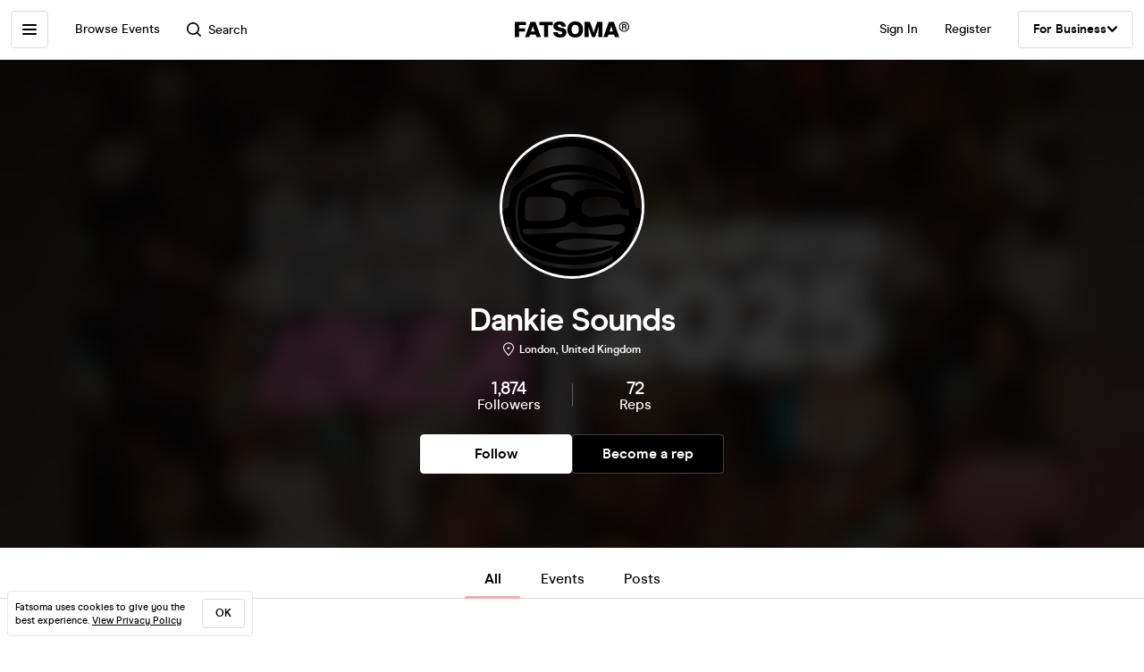

--- FILE ---
content_type: text/html; charset=utf-8
request_url: https://www.fatsoma.com/p/dankie-sounds
body_size: 17140
content:
<!DOCTYPE html>
<html lang="en-GB"  lang="en">
  <head>
    <meta charset="utf-8">
    <meta name="viewport" content="width=device-width, initial-scale=1, maximum-scale=1">
    <meta name="facebook-domain-verification" content="mzelo8al1f0clsgvvqh0d4pe59xjlq" />

    	<link rel="preconnect" href="//cdn.rudderlabs.com">
	<link rel="dns-prefetch" href="//cdn.rudderlabs.com">
	<link rel="preconnect" href="//api.rudderlabs.com">
	<link rel="dns-prefetch" href="//api.rudderlabs.com">
	<link rel="preconnect" href="//fatsomamilcqa.dataplane.rudderstack.com">
	<link rel="dns-prefetch" href="//fatsomamilcqa.dataplane.rudderstack.com">
	<link rel="preconnect" href="//www.google-analytics.com">
	<link rel="dns-prefetch" href="//www.google-analytics.com">
	<link rel="preconnect" href="//www.googletagmanager.com">
	<link rel="dns-prefetch" href="//www.googletagmanager.com">
	<link rel="preconnect" href="//cdn-ember.fatsoma.com">
	<link rel="dns-prefetch" href="//cdn-ember.fatsoma.com">
	<link rel="preconnect" href="//fatsoma.imgix.net">
	<link rel="dns-prefetch" href="//fatsoma.imgix.net">
	<link rel="preconnect" href="//api.fatsoma.com">
	<link rel="dns-prefetch" href="//api.fatsoma.com">
    <!-- THEMEABLE_HOOK -->
    <meta name="ember-web-app/config/environment" content="%7B%22modulePrefix%22%3A%22ember-web-app%22%2C%22podModulePrefix%22%3A%22ember-web-app%2Fpods%22%2C%22environment%22%3A%22production%22%2C%22rootURL%22%3A%22%2F%22%2C%22locationType%22%3A%22history%22%2C%22EmberENV%22%3A%7B%22EXTEND_PROTOTYPES%22%3Afalse%2C%22FEATURES%22%3A%7B%7D%2C%22_APPLICATION_TEMPLATE_WRAPPER%22%3Afalse%2C%22_DEFAULT_ASYNC_OBSERVERS%22%3Atrue%2C%22_JQUERY_INTEGRATION%22%3Afalse%2C%22_TEMPLATE_ONLY_GLIMMER_COMPONENTS%22%3Atrue%7D%2C%22LOG_SEARCH_SERVICE%22%3Afalse%2C%22LOG_REP_SERVICE%22%3Afalse%2C%22LOG_ANALYTICS_SERVICE%22%3Afalse%2C%22LOG_HEAD_TAG_LOOKUPS%22%3Afalse%2C%22LOG_METRIC_LOOKUPS%22%3Afalse%2C%22LOG_TITLE_TOKEN_LOOKUPS%22%3Afalse%2C%22LOG_INJECT_SCRIPT_TASK%22%3Afalse%2C%22LOG_FACEBOOK_PIXEL%22%3Afalse%2C%22LOG_QUEUE_TOKEN%22%3Afalse%2C%22LOG_BASKET_SERVICE%22%3Afalse%2C%22IS_CYPRESS%22%3Afalse%2C%22IS_NGROK%22%3Afalse%2C%22APP%22%3A%7B%22host%22%3A%22https%3A%2F%2Fwww.fatsoma.com%22%2C%22cookies%22%3A%7B%22domain%22%3A%22.fatsoma.com%22%2C%22path%22%3A%22%2F%22%2C%22secure%22%3Atrue%2C%22key%22%3A%22_fatsoma_token_production%22%2C%22name%22%3A%22_fatsoma_sid_production%22%2C%22anonymousIdentityName%22%3A%22_fatsoma_anonymous_id_production%22%7D%2C%22perPage%22%3A52%2C%22pastEventCutoffDate%22%3A%222020-02-01T00%3A00%3A00%2B00%3A00%22%2C%22imgix%22%3A%7B%22source%22%3A%22fatsoma.imgix.net%22%7D%2C%22cancelReservationOnReload%22%3Atrue%2C%22refundPeriodInDays%22%3A120%2C%22brandPage%22%3A%7B%22latestEventsLimit%22%3A12%2C%22eventsPerPage%22%3A24%2C%22latestPostsLimit%22%3A5%2C%22postsPerPage%22%3A12%7D%2C%22name%22%3A%22ember-web-app%22%2C%22version%22%3A%220.1.0%2B380b7662%22%7D%2C%22WHITE_LABEL_APPS%22%3A%5B%22tixs%22%2C%22thursday%2Fapp%22%2C%22whitelabel%2Fapp%22%2C%22whitelabel%2Fweb%22%5D%2C%22WHITE_LABEL_LAYOUTS_DISABLE_ANALYTICS%22%3A%5B%22tixs%22%2C%22thursday%2Fapp%22%2C%22whitelabel%2Fapp%22%5D%2C%22testEventWidget%22%3A%7B%22url%22%3A%22https%3A%2F%2Ffatsoma.local%2Fe%2Fq01qrsz5%2Ftest-for-event-widget%22%2C%22sdk%22%3A%22https%3A%2F%2Fjs.fatsoma.com%2Ffatsoma.min.js%22%7D%2C%22fastboot%22%3A%7B%22hostWhitelist%22%3A%5B%22www.fatsoma.com%3A8100%22%5D%7D%2C%22emberWebServer%22%3A%7B%22fastboot%22%3A%7B%22enabled%22%3Atrue%7D%2C%22fallbackMetaTags%22%3Afalse%7D%2C%22fatsoma%22%3A%7B%22apiKey%22%3A%22fk_ui_cust_aff50532-bbb5-45ed-9d0a-4ad144814b9f%22%2C%22homepage%22%3A%7B%22categories%22%3A%5B%22club-nights%22%2C%22gigs%22%2C%22fun-things%22%2C%22food-and-drink%22%5D%2C%22occasions%22%3A%5B%22bank-holiday%22%2C%22freshers-week%22%2C%22halloween%22%2C%22bonfire-night%22%5D%7D%7D%2C%22API%22%3A%7B%22host%22%3A%22https%3A%2F%2Fapi.fatsoma.com%22%2C%22namespace%22%3A%22v1%22%2C%22dateFormat%22%3A%22YYYY-MM-DD%22%2C%22dateTimeFormat%22%3A%22YYYY-MM-DDTHH%3Amm%3A00%22%2C%22maxDateRageInDays%22%3A4%7D%2C%22cloudflare%22%3A%7B%22turnstile%22%3A%7B%22sitekey%22%3A%220x4AAAAAABoQnJjOhdWq--w-%22%2C%22size%22%3A%22flexible%22%2C%22theme%22%3A%22light%22%7D%7D%2C%22facebook%22%3A%7B%22appId%22%3A%22205782289588562%22%2C%22scope%22%3A%22email%22%7D%2C%22versionChecker%22%3A%7B%22enabled%22%3Atrue%2C%22ignoreRoutes%22%3A%5B%22checkout%22%5D%7D%2C%22analytics%22%3A%7B%22enabled%22%3Atrue%2C%22rudderstack%22%3A%7B%22writeKey%22%3A%221zrChXxzYmXFP6HnapsITJ440cV%22%7D%7D%2C%22googleMaps%22%3A%7B%22apiKey%22%3A%22AIzaSyAuOzx43AwAM-4HeinPadBspq3XtVPZl80%22%7D%2C%22googleTagManager%22%3A%7B%22enabled%22%3Atrue%2C%22containerId%22%3A%22GTM-TNQ4BG%22%7D%2C%22queueIt%22%3A%7B%22enabled%22%3Afalse%7D%2C%22recaptcha%22%3A%7B%22siteKey%22%3A%226Lee22QUAAAAADOc7lEHvp-lKrZ0UDC0Ny9lgWcW%22%7D%2C%22locationiq%22%3A%7B%22host%22%3A%22https%3A%2F%2Feu1.locationiq.com%22%2C%22key%22%3A%22pk.5d3ef0cea37fb3305fc947726c7dc899%22%7D%2C%22dnsPrefetch%22%3A%5B%22%2F%2Fcdn.rudderlabs.com%22%2C%22%2F%2Fapi.rudderlabs.com%22%2C%22%2F%2Ffatsomamilcqa.dataplane.rudderstack.com%22%2C%22%2F%2Fwww.google-analytics.com%22%2C%22%2F%2Fwww.googletagmanager.com%22%2C%22%2F%2Fcdn-ember.fatsoma.com%22%2C%22%2F%2Ffatsoma.imgix.net%22%2C%22%2F%2Fapi.fatsoma.com%22%5D%2C%22business%22%3A%7B%22host%22%3A%22https%3A%2F%2Fbusiness.fatsoma.com%22%7D%2C%22admin%22%3A%7B%22host%22%3A%22https%3A%2F%2Fadmin.fatsoma.com%22%7D%2C%22rep%22%3A%7B%22host%22%3A%22https%3A%2F%2Freps.fatsoma.com%22%7D%2C%22widgets%22%3A%7B%22host%22%3A%22https%3A%2F%2Fwidgets.fatsoma.com%22%7D%2C%22shortener%22%3A%7B%22enabled%22%3Afalse%2C%22apiHost%22%3A%22https%3A%2F%2Fbusiness.fatsoma.com%22%2C%22host%22%3A%22https%3A%2F%2Ffatso.ma%22%7D%2C%22stripe%22%3A%7B%22sdk%22%3A%22https%3A%2F%2Fjs.stripe.com%2Fv3%2F%22%2C%22apiVersion%22%3A%222022-11-15%22%7D%2C%22klarna%22%3A%7B%22countries%22%3A%5B%7B%22value%22%3A%22GB%22%2C%22label%22%3A%22United%20Kingdom%22%7D%2C%7B%22value%22%3A%22US%22%2C%22label%22%3A%22United%20States%22%7D%2C%7B%22value%22%3A%22CA%22%2C%22label%22%3A%22Canada%22%7D%2C%7B%22value%22%3A%22AU%22%2C%22label%22%3A%22Australia%22%7D%2C%7B%22value%22%3A%22NZ%22%2C%22label%22%3A%22New%20Zealand%20%22%7D%2C%7B%22value%22%3A%22IE%22%2C%22label%22%3A%22Ireland%22%7D%2C%7B%22value%22%3A%22FR%22%2C%22label%22%3A%22France%22%7D%2C%7B%22value%22%3A%22ES%22%2C%22label%22%3A%22Spain%22%7D%2C%7B%22value%22%3A%22DE%22%2C%22label%22%3A%22Germany%22%7D%2C%7B%22value%22%3A%22AT%22%2C%22label%22%3A%22Austria%22%7D%2C%7B%22value%22%3A%22BE%22%2C%22label%22%3A%22Belgium%22%7D%2C%7B%22value%22%3A%22DK%22%2C%22label%22%3A%22Denmark%22%7D%2C%7B%22value%22%3A%22FI%22%2C%22label%22%3A%22Finland%22%7D%2C%7B%22value%22%3A%22IT%22%2C%22label%22%3A%22Italy%22%7D%2C%7B%22value%22%3A%22NL%22%2C%22label%22%3A%22Netherlands%22%7D%2C%7B%22value%22%3A%22NO%22%2C%22label%22%3A%22Norway%22%7D%2C%7B%22value%22%3A%22SE%22%2C%22label%22%3A%22Sweden%22%7D%5D%7D%2C%22themeable%22%3A%7B%22host%22%3A%22https%3A%2F%2Fcustom.fatsoma.com%22%7D%2C%22factoryGuy%22%3A%7B%22enabled%22%3Afalse%7D%2C%22contentSecurityPolicy%22%3A%7B%22font-src%22%3A%22'self'%20data%3A%20*.amazonaws.com%22%2C%22style-src%22%3A%22'self'%20'unsafe-inline'%20*.amazonaws.com%22%7D%2C%22honeybadger%22%3A%7B%22enabled%22%3Atrue%2C%22apiKey%22%3A%221a218855%22%2C%22maxBreadcrumbs%22%3A50%2C%22breadcrumbsEnabled%22%3A%7B%22dom%22%3Afalse%2C%22network%22%3Afalse%2C%22navigation%22%3Afalse%2C%22console%22%3Afalse%7D%7D%7D" />
<!-- EMBER_CLI_FASTBOOT_TITLE --><script glmr="%cursor:0%"></script><!--%+b:7%-->  <meta name="ember-cli-head-start" content><!--%+b:8%--><!--%+b:9%--><!--%+b:10%-->    <link class="ember-view" href="https://www.fatsoma.com/p/dankie-sounds" rel="canonical">

    <meta class="ember-view" content="View all upcoming events by Dankie Sounds on Fatsoma. View full event details and buy tickets in just 2-clicks with our super-fast checkout!" name="description">

    <meta class="ember-view" content="fatsoma:page" property="og:type">

    <meta class="ember-view" content="Dankie Sounds | Event information and Tickets" property="og:title">

    <meta class="ember-view" content="View all upcoming events by Dankie Sounds on Fatsoma. View full event details and buy tickets in just 2-clicks with our super-fast checkout!" property="og:description">

    <meta class="ember-view" content="https://www.fatsoma.com/p/dankie-sounds" property="og:url">

    <meta class="ember-view" content="summary_large_image" property="twitter:card">

    <meta class="ember-view" content="Dankie Sounds | Event information and Tickets" property="twitter:title">

    <meta class="ember-view" content="View all upcoming events by Dankie Sounds on Fatsoma. View full event details and buy tickets in just 2-clicks with our super-fast checkout!" property="twitter:description">

    <meta class="ember-view" content="https://cdn2.fatsoma.com/media/W1siZiIsInB1YmxpYy8yMDI0LzEwLzExLzExLzIxLzIwLzcwMi9JTUdfNTMwMS5qcGVnIl1d" property="og:image">

    <meta class="ember-view" content="https://cdn2.fatsoma.com/media/W1siZiIsInB1YmxpYy8yMDI0LzEwLzExLzExLzIxLzIwLzcwMi9JTUdfNTMwMS5qcGVnIl1d" property="twitter:image">

    <meta class="ember-view" content="Dankie Sounds, Dankie Sounds events, Dankie Sounds tickets, Dankie Sounds experiences &amp; offers" name="keywords">

<!--%-b:10%--><!--%-b:9%-->
<meta name="og:site_name" content="Fatsoma">
<meta name="og:app_id" content="205782289588562">
<!--%-b:8%--><meta name="ember-cli-head-end" content>
<!--%-b:7%--><link rel="preload" as="image" href="https://fatsoma.imgix.net/W1siZiIsInB1YmxpYy8yMDI0LzEwLzExLzExLzIxLzIwLzcwMi9JTUdfNTMwMS5qcGVnIl1d?w=768&amp;h=432&amp;fit=fillmax&amp;fill=blur&amp;blur=75&amp;q=75&amp;auto=format%2Ccompress"><link rel="preload" as="image" href="https://fatsoma.imgix.net/W1siZiIsInB1YmxpYy8yMDI0LzEwLzExLzExLzE5LzQ5LzI4Mi9EYW5raWUgU291bmRzIC0gTW9ub2dyYW0gLSBCbGFjay5wbmciXV0?w=312&amp;h=312&amp;mask=ellipse&amp;fit=fillmax&amp;fill=blur&amp;auto=format%2Ccompress"><title>Dankie Sounds | Event information and Tickets | Fatsoma</title>

        <link rel="preload" href="https://cdn-ember.fatsoma.com/assets/fonts/fonts-91faf8bf3a0adff618db651ae6295105.css" as="style">
        <link rel="preload" href="https://cdn-ember.fatsoma.com/assets/fonts/modern-era/modernera-medium-webfont-bebbd241d1d5efe1df5924f43adba88b.woff2" as="font" type="font/woff2" crossorigin>
        <link rel="preload" href="https://cdn-ember.fatsoma.com/assets/fonts/modern-era/modernera-bold-webfont-34bb2d73bd8cc7f506fa971c24daa248.woff2" as="font" type="font/woff2" crossorigin>
        <link rel="preload" href="https://cdn-ember.fatsoma.com/assets/fonts/modern-era/modernera-extrabold-webfont-4ec3037d49bbf17480b11ff88d58b464.woff2" as="font" type="font/woff2" crossorigin>
        <link rel="preload" href="https://cdn-ember.fatsoma.com/assets/fonts/switzer/Switzer-Regular-e23161fd661d68acd57b789a9480e91c.woff2" as="font" type="font/woff2" crossorigin>
        <link rel="preload" href="https://cdn-ember.fatsoma.com/assets/fonts/switzer/Switzer-Italic-af648921f177ac9ecdb57d7c1a5c98e4.woff2" as="font" type="font/woff2" crossorigin>
        <link rel="preload" href="https://cdn-ember.fatsoma.com/assets/fonts/switzer/Switzer-Black-94893c2fd2e166588b6337620bd0e904.woff2" as="font" type="font/woff2" crossorigin>
      
<script>window.FATSOMA_VERSION = "0.1.0+380b7662";</script>
<!-- Google Tag Manager -->
<script>
if (window.location.href.indexOf('layout=tixs') === -1) {
  (function(w,d,s,l,i){w[l]=w[l]||[];w[l].push({'gtm.start':
  new Date().getTime(),event:'gtm.js'});var f=d.getElementsByTagName(s)[0],
  j=d.createElement(s),dl=l!='dataLayer'?'&l='+l:'';j.async=true;j.src=
  'https://www.googletagmanager.com/gtm.js?id='+i+dl;f.parentNode.insertBefore(j,f);
  })(window,document,'script','dataLayer','GTM-TNQ4BG');
}
</script>
<!-- End Google Tag Manager -->

<script type="text/javascript">
if (window.location.href.indexOf('layout=tixs') === -1) {
  !function(){"use strict";window.RudderSnippetVersion="3.0.60";var e="rudderanalytics";window[e]||(window[e]=[])
  ;var rudderanalytics=window[e];if(Array.isArray(rudderanalytics)){
  if(true===rudderanalytics.snippetExecuted&&window.console&&console.error){
  console.error("RudderStack JavaScript SDK snippet included more than once.")}else{rudderanalytics.snippetExecuted=true,
  window.rudderAnalyticsBuildType="legacy";var sdkBaseUrl="https://cdn.rudderlabs.com";var sdkVersion="v3"
  ;var sdkFileName="rsa.min.js";var scriptLoadingMode="async"
  ;var r=["setDefaultInstanceKey","load","ready","page","track","identify","alias","group","reset","setAnonymousId","startSession","endSession","consent"]
  ;for(var n=0;n<r.length;n++){var t=r[n];rudderanalytics[t]=function(r){return function(){var n
  ;Array.isArray(window[e])?rudderanalytics.push([r].concat(Array.prototype.slice.call(arguments))):null===(n=window[e][r])||void 0===n||n.apply(window[e],arguments)
  }}(t)}try{
  new Function('class Test{field=()=>{};test({prop=[]}={}){return prop?(prop?.property??[...prop]):import("");}}'),
  window.rudderAnalyticsBuildType="modern"}catch(i){}var d=document.head||document.getElementsByTagName("head")[0]
  ;var o=document.body||document.getElementsByTagName("body")[0];window.rudderAnalyticsAddScript=function(e,r,n){
  var t=document.createElement("script");t.src=e,t.setAttribute("data-loader","RS_JS_SDK"),r&&n&&t.setAttribute(r,n),
  "async"===scriptLoadingMode?t.async=true:"defer"===scriptLoadingMode&&(t.defer=true),
  d?d.insertBefore(t,d.firstChild):o.insertBefore(t,o.firstChild)},window.rudderAnalyticsMount=function(){!function(){
  if("undefined"==typeof globalThis){var e;var r=function getGlobal(){
  return"undefined"!=typeof self?self:"undefined"!=typeof window?window:null}();r&&Object.defineProperty(r,"globalThis",{
  value:r,configurable:true})}
  }(),window.rudderAnalyticsAddScript("".concat(sdkBaseUrl,"/").concat(sdkVersion,"/").concat(window.rudderAnalyticsBuildType,"/").concat(sdkFileName),"data-rsa-write-key","1zrChXxzYmXFP6HnapsITJ440cV")
  },
  "undefined"==typeof Promise||"undefined"==typeof globalThis?window.rudderAnalyticsAddScript("https://polyfill-fastly.io/v3/polyfill.min.js?version=3.111.0&features=Symbol%2CPromise&callback=rudderAnalyticsMount"):window.rudderAnalyticsMount()
  ;var loadOptions={};rudderanalytics.load("1zrChXxzYmXFP6HnapsITJ440cV","https://fatsomamilcqa.dataplane.rudderstack.com",loadOptions)}}}();
}
</script>


    <link rel="icon" type="image/png" sizes="32x32" href="https://cdn-ember.fatsoma.com/assets/favicon/favicon-32x32-868be184d6d2d4d529842a114ec936bc.png">
    <link rel="icon" type="image/png" sizes="16x16" href="https://cdn-ember.fatsoma.com/assets/favicon/favicon-16x16-ae589316c25f0edc61963279555b1d78.png">
    <link rel="icon" href="https://cdn-ember.fatsoma.com/assets/favicon/favicon-c573d3555620ee2cb9eb64ed44affa53.ico" type="image/ico">

    <link rel="apple-touch-icon" href="https://cdn-ember.fatsoma.com/assets/favicon/apple-touch-icon-40b0f65102a773214b8da01fe6a917c1.png" />
    <link rel="apple-touch-icon" sizes="57x57" href="https://cdn-ember.fatsoma.com/assets/favicon/apple-touch-icon-57x57-40b0f65102a773214b8da01fe6a917c1.png" />
    <link rel="apple-touch-icon" sizes="72x72" href="https://cdn-ember.fatsoma.com/assets/favicon/apple-touch-icon-72x72-5727c47186bb5a0398ec729808ffc77f.png" />
    <link rel="apple-touch-icon" sizes="76x76" href="https://cdn-ember.fatsoma.com/assets/favicon/apple-touch-icon-76x76-b61b1e2b4d0be38236906bec2c235cdd.png" />
    <link rel="apple-touch-icon" sizes="114x114" href="https://cdn-ember.fatsoma.com/assets/favicon/apple-touch-icon-114x114-955651099a80b175e72d496aea902a16.png" />
    <link rel="apple-touch-icon" sizes="120x120" href="https://cdn-ember.fatsoma.com/assets/favicon/apple-touch-icon-120x120-006580fe31ffb35e3ab60e74c00db366.png" />
    <link rel="apple-touch-icon" sizes="144x144" href="https://cdn-ember.fatsoma.com/assets/favicon/apple-touch-icon-144x144-a73c379a17eb987bf054f9180832def5.png" />
    <link rel="apple-touch-icon" sizes="152x152" href="https://cdn-ember.fatsoma.com/assets/favicon/apple-touch-icon-152x152-6cb08a6c8f810ca638b21e1f825f9498.png" />
    <link rel="apple-touch-icon" sizes="180x180" href="https://cdn-ember.fatsoma.com/assets/favicon/apple-touch-icon-180x180-6b719e805d760ed401c715b364cce850.png" />

    <link rel="preload" href="https://cdn-ember.fatsoma.com/assets/vendor-cd719aa1a6e1af1d102838988680946e.css" as="style">
    <link rel="preload" href="https://cdn-ember.fatsoma.com/assets/ember-web-app-5bf3b20c51aca65042d68012ef99982c.css" as="style">
    <link rel="preload" href="https://cdn-ember.fatsoma.com/assets/vendor-4f3773da3bd8b4e6098759a2a968da34.js" as="script">
    <link rel="preload" href="https://cdn-ember.fatsoma.com/assets/ember-web-app-c2c7b148084779de8e1a715c67ebbbb2.js" as="script">

    <link rel="stylesheet" href="https://cdn-ember.fatsoma.com/assets/fonts/fonts-91faf8bf3a0adff618db651ae6295105.css">
    <link rel="stylesheet" href="https://cdn-ember.fatsoma.com/assets/vendor-cd719aa1a6e1af1d102838988680946e.css">
    <link rel="stylesheet" href="https://cdn-ember.fatsoma.com/assets/ember-web-app-5bf3b20c51aca65042d68012ef99982c.css">

    
  </head>
  <body class="application brand brand-index">
    <script type="x/boundary" id="fastboot-body-start"></script><!--%+b:0%--><!--%+b:1%--><!--%+b:2%--><!--%+b:3%--><!--%+b:4%--><!--%+b:5%--><!--% %--><!--%-b:5%-->

<!--%+b:5%--><!--%+b:6%--><!----><!--%-b:6%--><!--%-b:5%-->
<!--%+b:5%--><!----><!--%-b:5%-->

<!--%+b:5%--><!--%+b:6%--><!--%+b:7%--><!--%+b:8%--><!--%+b:9%--><!--%+b:10%--><div class="_wrapper_1r82zi">
  <!--%+b:11%--><!--%+b:12%--><nav class=" _sidebar_1cv4c6 _sidebar_1uxnst" data-sidebar="ember546871">
  <div class="_header_1cv4c6">
    <!--%+b:13%--><svg class="_f-logo_1bb22y" version="1.1" viewbox="0 0 313 44" xmlns="http://www.w3.org/2000/svg" xmlns:xlink="http://www.w3.org/1999/xlink" width="128px" height="18px">
  <title>Fatsoma</title>

  <path d="M299.111 1.13C291.021 1.13 285.221 6.84 285.221 14.65C285.221 22.46 291.021 28.23 299.111 28.23C307.201 28.23 313.001 22.4 313.001 14.59C313.001 6.78 307.141 1.13 299.111 1.13V1.13ZM299.111 25.95C292.601 25.95 287.861 21.17 287.861 14.64C287.861 8.11 292.611 3.39001 299.111 3.39001C305.611 3.39001 310.361 8.23 310.361 14.58C310.361 20.93 305.551 25.94 299.111 25.94V25.95Z"></path>
  <path d="M303.331 14.94C304.681 14.24 305.441 13.02 305.441 11.27C305.441 8.35999 303.211 6.48999 299.641 6.48999H293.311V22.34H296.531V16.05H299.171C300.871 16.05 301.571 16.4 301.981 18.21L302.861 22.35H306.141L304.911 17.51C304.621 16.29 304.151 15.47 303.331 14.95V14.94ZM299.401 13.89H296.531V8.93999H299.461C301.281 8.93999 302.391 9.92999 302.391 11.45C302.391 12.97 301.281 13.9 299.401 13.9V13.89Z"></path>
  <path d="M257.389 1.10999L242.369 42.9H253.739L256.149 35.77H271.419L273.829 42.9H285.879L270.859 1.10999H257.379H257.389ZM259.059 27.29L262.519 17.15L263.819 12.3L265.119 17.15L268.579 27.29H259.059Z"></path>
  <path d="M217.619 23.91L215.699 30.97L213.719 23.91L205.749 1.10999H191.029V42.89H202.349L201.669 13.83L204.759 24.34L211.369 42.89H219.529L226.079 24.52L229.299 13.7L228.619 42.89H239.929V1.10999H225.589L217.619 23.91Z"></path>
  <path d="M165.28 0C152.05 0 143.83 8.48 143.83 22.06C143.83 35.64 152.05 44 165.28 44C178.51 44 186.73 35.58 186.73 22.06C186.73 8.54 178.51 0 165.28 0ZM165.28 34.84C159.04 34.84 155.39 30.05 155.39 22.06C155.39 14.07 159.04 9.15 165.28 9.15C171.52 9.15 175.17 14 175.17 22.06C175.17 30.12 171.58 34.84 165.28 34.84V34.84Z"></path>
  <path d="M125.941 16.97C121.141 16.05 117.081 15.26 117.081 11.98C117.081 9.95 119.001 8.66 121.841 8.66C125.491 8.66 127.591 10.44 128.271 14.13H140.321C139.081 4.24 131.231 0 122.331 0C111.571 0 105.521 5.78 105.521 13.15C105.521 22.7 113.851 24.51 120.781 26.02C125.721 27.09 129.941 28.01 129.941 31.47C129.941 33.87 127.961 35.34 124.131 35.34C120.301 35.34 117.451 33.25 116.841 29.44H104.971C106.331 39.27 113.811 44 124.011 44C134.211 44 141.501 38.84 141.501 30.05C141.501 19.96 132.931 18.31 125.941 16.97V16.97Z"></path>
  <path d="M67.2598 10.2H79.8698V42.89H91.1198V10.2H103.73V1.10999H67.2598V10.2Z"></path>
  <path d="M42.9907 1.10999L27.9707 42.9H39.3407L41.7507 35.77H57.0207L59.4307 42.9H71.4807L56.4607 1.10999H42.9807H42.9907ZM44.6607 27.29L48.1207 17.15L49.4207 12.3L50.7207 17.15L54.1807 27.29H44.6607V27.29Z"></path>
  <path d="M28.25 18.87H11.31V9.95999H30.72V1.10999H0V42.89H11.31V27.65H28.25V18.87Z"></path>
</svg>
<!--%-b:13%-->
    <!--%+b:13%--><a href="javascript:void(0)" class="_close_1cv4c6" data-test-action="true" data-action="true">
<!--%+b:14%-->    <!--%|%-->
      <svg class="_close-img_1cv4c6" width="16" height="16" viewbox="0 0 14 14" fill="none" xmlns="http://www.w3.org/2000/svg">
        <g clip-path="url(#clip0_714_1872)">
          <path d="M12.9459 13.9973C12.6725 13.9973 12.4097 13.8922 12.1994 13.6924L6.99474 8.48778L1.8006 13.6924C1.39054 14.1025 0.728129 14.1025 0.318059 13.6924C-0.0920015 13.2823 -0.0920015 12.6199 0.318059 12.2099L5.5122 7.00525L0.307549 1.8006C-0.102516 1.39054 -0.102516 0.717609 0.307549 0.30755C0.717609 -0.102517 1.39054 -0.102517 1.8006 0.30755L7.00526 5.51219L12.2099 0.30755C12.6199 -0.102517 13.2824 -0.102517 13.6924 0.30755C14.1025 0.717609 14.1025 1.38002 13.6924 1.79009L8.4878 6.99473L13.6924 12.1994C14.1025 12.6094 14.1025 13.2718 13.6924 13.6819C13.4821 13.8922 13.2193 13.9868 12.9459 13.9868V13.9973Z" fill="currentColor"></path>
        </g>
        <defs>
          <clippath id="clip0_714_1872">
            <rect width="14" height="14" fill="currentColor"></rect>
          </clippath>
        </defs>
      </svg>
    <!--%|%-->
<!--%-b:14%--></a>
<!--%-b:13%-->
  </div>

  <!--%|%-->
  <div class="Mb-18">
    <!--%+b:13%--><!--%+b:14%--><!--%+b:15%--><!--%+b:16%-->  <!--%+b:17%--><a id="ember546872" class="ember-view _link-to_1cv4c6" data-test-link="discover" href="/discover">
      <!--%+b:18%-->All Events<!--%-b:18%-->
    </a><!--%-b:17%-->
<!--%-b:16%--><!--%-b:15%--><!--%-b:14%--><!--%-b:13%-->

    <!--%+b:13%--><!--%+b:14%--><input id="ember546873" class="ember-text-field ember-view _search-input_1uxnst" placeholder="Browse by location" type="text"><!--%-b:14%-->
<!--%-b:13%-->
  </div>

  <!--%+b:13%--><!--%+b:14%--><div class="_section_1cv4c6" data-test-section="true">
  <!--%|%-->
    <!--%+b:15%--><!--%+b:16%--><span class="_title_1cv4c6" data-test-title="true">
  <!--%+b:17%-->Categories<!--%-b:17%-->
</span>
<!--%-b:16%--><!--%-b:15%-->
<!--%+b:15%-->      <a id="ember546890" class="ember-view _link-to_1cv4c6" href="/discover?category-id=b5e903ca-1c7f-4ab6-868a-a4f5cdc106c2">
        Club Nights
      </a>
      <a id="ember546891" class="ember-view _link-to_1cv4c6" href="/discover?category-id=1b24e0f9-325f-4ecc-a95c-d3a9ba767da8">
        Gigs
      </a>
      <a id="ember546892" class="ember-view _link-to_1cv4c6" href="/discover?category-id=7c250c41-1695-4faa-b5e0-a87f0a734ece">
        Fun Things
      </a>
      <a id="ember546893" class="ember-view _link-to_1cv4c6" href="/discover?category-id=f35b22c2-8aef-40ef-9ef3-4810a7bc51b8">
        Food &amp; Drink
      </a>
      <a id="ember546894" class="ember-view _link-to_1cv4c6" href="/discover?category-id=e3be03b2-3d72-4123-b7da-cf0909d917cc">
        Festivals
      </a>
      <a id="ember546895" class="ember-view _link-to_1cv4c6" href="/discover?category-id=e16a039b-da46-45b8-b34b-73dc52943359">
        Business &amp; Conferences
      </a>
      <a id="ember546896" class="ember-view _link-to_1cv4c6" href="/discover?category-id=292067f6-677e-4af9-9196-1211e04d3039">
        Dating
      </a>
      <a id="ember546897" class="ember-view _link-to_1cv4c6" href="/discover?category-id=732a5bc0-c494-4e3c-9479-f5703da01dc8">
        Comedy
      </a>
      <a id="ember546898" class="ember-view _link-to_1cv4c6" href="/discover?category-id=5d6b67a3-8b83-4f1c-86e4-6ef751321c75">
        Arts &amp; Performance
      </a>
      <a id="ember546899" class="ember-view _link-to_1cv4c6" href="/discover?category-id=f50e05d7-7cb8-4a86-ac58-d967d249ccea">
        Classes
      </a>
      <a id="ember546900" class="ember-view _link-to_1cv4c6" href="/discover?category-id=bcd84c45-a1cb-4658-b3f4-601fda4a1c6a">
        Sports &amp; Fitness
      </a>
<!--%-b:15%-->  <!--%|%-->
</div>
<!--%-b:14%--><!--%-b:13%-->

  <!--%+b:13%--><!--%+b:14%--><div class="_section_1cv4c6" data-test-section="true">
  <!--%|%-->
    <!--%+b:15%--><!--%+b:16%--><span class="_title_1cv4c6" data-test-title="true">
  <!--%+b:17%-->For Business<!--%-b:17%-->
</span>
<!--%-b:16%--><!--%-b:15%-->
    <a class="_link-to_1cv4c6 _business-link_1uxnst" href="https://ticketing.fatsoma.com" target="_blank" rel="noreferrer noopener">
      <!--%+b:15%-->Ticketing and Event Marketing<!--%-b:15%-->
      <p class="_description_1uxnst"><!--%+b:15%-->Our all-in-one ticketing and event marketing system. Trusted by over 40,000 event organisers and venues like you.<!--%-b:15%--></p>
    </a>
    <a class="_business-item-button_1uxnst" href="https://business.fatsoma.com">
      <!--%+b:15%-->Sign in to Dashboard<!--%-b:15%-->
    </a>
    <a class="_link-to_1cv4c6 _business-link_1uxnst" href="https://madebysoma.co" target="_blank" rel="noreferrer noopener">
      <!--%+b:15%-->Made by SOMA<!--%-b:15%-->
      <p class="_description_1uxnst"><!--%+b:15%-->Transform your events business with a conversion-optimised website, bespoke app, and paid ad strategies that perform.<!--%-b:15%--></p>
    </a>
  <!--%|%-->
</div>
<!--%-b:14%--><!--%-b:13%-->

  <!--%+b:13%--><!--%+b:14%--><div class="_section_1cv4c6" data-test-section="true">
  <!--%|%-->
    <!--%+b:15%--><!--%+b:16%--><span class="_title_1cv4c6" data-test-title="true">
  <!--%+b:17%-->Reps<!--%-b:17%-->
</span>
<!--%-b:16%--><!--%-b:15%-->
    <a href="https://business.fatsoma.com/reps" target="_blank" rel="noreferrer noopener" class="_link-to_1cv4c6">
      <!--%+b:15%-->Rep Dashboard<!--%-b:15%-->
    </a>
  <!--%|%-->
</div>
<!--%-b:14%--><!--%-b:13%-->

  <!--%+b:13%--><!--%+b:14%--><div class="_section_1cv4c6" data-test-section="true">
  <!--%|%-->
    <!--%+b:15%--><!--%+b:16%--><span class="_title_1cv4c6" data-test-title="true">
  <!--%+b:17%-->Account<!--%-b:17%-->
</span>
<!--%-b:16%--><!--%-b:15%-->
<!--%+b:15%-->      <!--%+b:16%--><!--%+b:17%--><!--%+b:18%--><!--%+b:19%-->  <!--%+b:20%--><a id="ember546874" class="ember-view _link-to_1cv4c6" rel="nofollow" data-test-link="sign-in" href="/sign-in">
        <!--%+b:21%-->Sign In<!--%-b:21%-->
      </a><!--%-b:20%-->
<!--%-b:19%--><!--%-b:18%--><!--%-b:17%--><!--%-b:16%-->
      <!--%+b:16%--><!--%+b:17%--><!--%+b:18%--><!--%+b:19%-->  <!--%+b:20%--><a id="ember546875" class="ember-view _link-to_1cv4c6" rel="nofollow" data-test-link="register" href="/register">
        <!--%+b:21%-->Register<!--%-b:21%-->
      </a><!--%-b:20%-->
<!--%-b:19%--><!--%-b:18%--><!--%-b:17%--><!--%-b:16%-->
<!--%-b:15%-->  <!--%|%-->
</div>
<!--%-b:14%--><!--%-b:13%-->
<!--%|%-->
</nav>
<!--%-b:12%-->

<div class=" _header_1uxnst">
  <div class="_container_1uxnst">
    <!--%+b:12%--><nav class="_topbar_1in15e">
  <!--%|%-->
      <!--%+b:13%--><!--%+b:14%--><!--%+b:15%-->  <div data-test-html-tag="true" class="_header-left_1uxnst">
    <!--%|%-->
        <!--%+b:16%--><!--%+b:17%--><a href="javascript:void(0)" class="_link-to_1in15e _menu_1uxnst _icon-button_1uxnst" data-test-action="true" data-action="true">
<!--%+b:18%-->    <!--%|%-->
          <svg width="16" height="12" viewbox="0 0 16 12" fill="none" xmlns="http://www.w3.org/2000/svg">
            <path fill-rule="evenodd" clip-rule="evenodd" d="M1 0C0.447715 0 0 0.447715 0 1C0 1.55228 0.447715 2 1 2H15C15.5523 2 16 1.55228 16 1C16 0.447715 15.5523 0 15 0H1ZM0 6C0 5.44772 0.447715 5 1 5H15C15.5523 5 16 5.44772 16 6C16 6.55228 15.5523 7 15 7H1C0.447715 7 0 6.55228 0 6ZM0 11C0 10.4477 0.447715 10 1 10H15C15.5523 10 16 10.4477 16 11C16 11.5523 15.5523 12 15 12H1C0.447715 12 0 11.5523 0 11Z" fill="currentColor"></path>
          </svg>
        <!--%|%-->
<!--%-b:18%--></a>
<!--%-b:17%--><!--%-b:16%-->

        <div class="_menu-items-left_1uxnst">
          <!--%+b:16%--><!--%+b:17%--><!--%+b:18%--><!--%+b:19%-->  <!--%+b:20%--><a id="ember546876" class="ember-view _link-to_1in15e Do _link_1uxnst" data-test-link="discover" href="/discover">
            <!--%+b:21%-->Browse Events<!--%-b:21%-->
          </a><!--%-b:20%-->
<!--%-b:19%--><!--%-b:18%--><!--%-b:17%--><!--%-b:16%-->
          <!--%+b:16%--><!--%+b:17%--><!--%+b:18%--><!--%+b:19%-->  <!--%+b:20%--><a id="ember546877" class="ember-view _link-to_1in15e Do _search_1uxnst" data-test-link="search" href="/search">
            <!--%+b:21%--><!--%+b:22%--><!--%+b:23%-->  <div data-test-html-tag="true" class="_search-icon-inline_1uxnst">
    <!--%|%-->
              <!--%+b:24%--><svg class="_search_1403t1" version="1.1" width="16px" height="16px" fill="none" xmlns="http://www.w3.org/2000/svg" xmlns:xlink="http://www.w3.org/1999/xlink" viewbox="0 0 16 16">
  <path fill-rule="evenodd" clip-rule="evenodd" d="M6.97271 1.61798C4.01537 1.61798 1.61798 4.01537 1.61798 6.97271C1.61798 9.93005 4.01537 12.3274 6.97271 12.3274C8.45416 12.3274 9.79382 11.7269 10.7641 10.754C11.7311 9.78454 12.3274 8.44905 12.3274 6.97271C12.3274 4.01537 9.93005 1.61798 6.97271 1.61798ZM0 6.97271C0 3.12179 3.12179 0 6.97271 0C10.8236 0 13.9454 3.12179 13.9454 6.97271C13.9454 8.60379 13.3846 10.105 12.4465 11.2924L15.7639 14.6198C16.0794 14.9362 16.0786 15.4485 15.7622 15.7639C15.4458 16.0794 14.9336 16.0786 14.6181 15.7622L11.3036 12.4377C10.1144 13.3811 8.6089 13.9454 6.97271 13.9454C3.12179 13.9454 0 10.8236 0 6.97271Z" fill="currentColor"></path>
</svg>
<!--%-b:24%-->
            <!--%|%-->
  </div>
<!--%-b:23%--><!--%-b:22%--><!--%-b:21%-->
            <!--%+b:21%-->Search<!--%-b:21%-->
          </a><!--%-b:20%-->
<!--%-b:19%--><!--%-b:18%--><!--%-b:17%--><!--%-b:16%-->
        </div>
      <!--%|%-->
  </div>
<!--%-b:15%--><!--%-b:14%--><!--%-b:13%-->

      <!--%+b:13%--><!--%+b:14%--><!--%+b:15%-->  <div data-test-html-tag="true">
    <!--%|%-->
        <!--%+b:16%--><!--%+b:17%--><!--%+b:18%--><!--%+b:19%-->  <!--%+b:20%--><a id="ember546878" class="ember-view _link-to_1in15e _logo-link_1uxnst" data-test-link="root" href="/">
          <!--%+b:21%--><svg class="_f-logo_1bb22y _logo_1uxnst" version="1.1" viewbox="0 0 313 44" xmlns="http://www.w3.org/2000/svg" xmlns:xlink="http://www.w3.org/1999/xlink" width="128px" height="18px">
  <title>Fatsoma</title>

  <path d="M299.111 1.13C291.021 1.13 285.221 6.84 285.221 14.65C285.221 22.46 291.021 28.23 299.111 28.23C307.201 28.23 313.001 22.4 313.001 14.59C313.001 6.78 307.141 1.13 299.111 1.13V1.13ZM299.111 25.95C292.601 25.95 287.861 21.17 287.861 14.64C287.861 8.11 292.611 3.39001 299.111 3.39001C305.611 3.39001 310.361 8.23 310.361 14.58C310.361 20.93 305.551 25.94 299.111 25.94V25.95Z"></path>
  <path d="M303.331 14.94C304.681 14.24 305.441 13.02 305.441 11.27C305.441 8.35999 303.211 6.48999 299.641 6.48999H293.311V22.34H296.531V16.05H299.171C300.871 16.05 301.571 16.4 301.981 18.21L302.861 22.35H306.141L304.911 17.51C304.621 16.29 304.151 15.47 303.331 14.95V14.94ZM299.401 13.89H296.531V8.93999H299.461C301.281 8.93999 302.391 9.92999 302.391 11.45C302.391 12.97 301.281 13.9 299.401 13.9V13.89Z"></path>
  <path d="M257.389 1.10999L242.369 42.9H253.739L256.149 35.77H271.419L273.829 42.9H285.879L270.859 1.10999H257.379H257.389ZM259.059 27.29L262.519 17.15L263.819 12.3L265.119 17.15L268.579 27.29H259.059Z"></path>
  <path d="M217.619 23.91L215.699 30.97L213.719 23.91L205.749 1.10999H191.029V42.89H202.349L201.669 13.83L204.759 24.34L211.369 42.89H219.529L226.079 24.52L229.299 13.7L228.619 42.89H239.929V1.10999H225.589L217.619 23.91Z"></path>
  <path d="M165.28 0C152.05 0 143.83 8.48 143.83 22.06C143.83 35.64 152.05 44 165.28 44C178.51 44 186.73 35.58 186.73 22.06C186.73 8.54 178.51 0 165.28 0ZM165.28 34.84C159.04 34.84 155.39 30.05 155.39 22.06C155.39 14.07 159.04 9.15 165.28 9.15C171.52 9.15 175.17 14 175.17 22.06C175.17 30.12 171.58 34.84 165.28 34.84V34.84Z"></path>
  <path d="M125.941 16.97C121.141 16.05 117.081 15.26 117.081 11.98C117.081 9.95 119.001 8.66 121.841 8.66C125.491 8.66 127.591 10.44 128.271 14.13H140.321C139.081 4.24 131.231 0 122.331 0C111.571 0 105.521 5.78 105.521 13.15C105.521 22.7 113.851 24.51 120.781 26.02C125.721 27.09 129.941 28.01 129.941 31.47C129.941 33.87 127.961 35.34 124.131 35.34C120.301 35.34 117.451 33.25 116.841 29.44H104.971C106.331 39.27 113.811 44 124.011 44C134.211 44 141.501 38.84 141.501 30.05C141.501 19.96 132.931 18.31 125.941 16.97V16.97Z"></path>
  <path d="M67.2598 10.2H79.8698V42.89H91.1198V10.2H103.73V1.10999H67.2598V10.2Z"></path>
  <path d="M42.9907 1.10999L27.9707 42.9H39.3407L41.7507 35.77H57.0207L59.4307 42.9H71.4807L56.4607 1.10999H42.9807H42.9907ZM44.6607 27.29L48.1207 17.15L49.4207 12.3L50.7207 17.15L54.1807 27.29H44.6607V27.29Z"></path>
  <path d="M28.25 18.87H11.31V9.95999H30.72V1.10999H0V42.89H11.31V27.65H28.25V18.87Z"></path>
</svg>
<!--%-b:21%-->
        </a><!--%-b:20%-->
<!--%-b:19%--><!--%-b:18%--><!--%-b:17%--><!--%-b:16%-->
      <!--%|%-->
  </div>
<!--%-b:15%--><!--%-b:14%--><!--%-b:13%-->

      <!--%+b:13%--><!--%+b:14%--><!--%+b:15%-->  <div data-test-html-tag="true" class="_header-right_1uxnst">
    <!--%|%-->
        <div class="_menu-items-right_1uxnst">
<!--%+b:16%-->            <!--%+b:17%--><!--%+b:18%--><!--%+b:19%--><!--%+b:20%-->  <!--%+b:21%--><a id="ember546879" class="ember-view _link-to_1in15e Do _link_1uxnst" rel="nofollow" data-test-link="sign-in" href="/sign-in">
              <!--%+b:22%-->Sign In<!--%-b:22%-->
            </a><!--%-b:21%-->
<!--%-b:20%--><!--%-b:19%--><!--%-b:18%--><!--%-b:17%-->
            <!--%+b:17%--><!--%+b:18%--><!--%+b:19%--><!--%+b:20%-->  <!--%+b:21%--><a id="ember546880" class="ember-view _link-to_1in15e Do _link_1uxnst" rel="nofollow" data-test-link="register" href="/register">
              <!--%+b:22%-->Register<!--%-b:22%-->
            </a><!--%-b:21%-->
<!--%-b:20%--><!--%-b:19%--><!--%-b:18%--><!--%-b:17%-->
<!--%-b:16%-->        </div>
        <!--%+b:16%--><!--%+b:17%--><!--%+b:18%--><!--%+b:19%-->  <!--%+b:20%--><a id="ember546881" class="ember-view _link-to_1in15e _search-mobile_1uxnst" data-test-link="search" href="/search">
          <!--%+b:21%--><!--%+b:22%--><!--%+b:23%-->  <div data-test-html-tag="true" class="_icon-button_1uxnst _link_1uxnst">
    <!--%|%-->
            <!--%+b:24%--><svg class="_search_1403t1" version="1.1" width="16px" height="16px" fill="none" xmlns="http://www.w3.org/2000/svg" xmlns:xlink="http://www.w3.org/1999/xlink" viewbox="0 0 16 16">
  <path fill-rule="evenodd" clip-rule="evenodd" d="M6.97271 1.61798C4.01537 1.61798 1.61798 4.01537 1.61798 6.97271C1.61798 9.93005 4.01537 12.3274 6.97271 12.3274C8.45416 12.3274 9.79382 11.7269 10.7641 10.754C11.7311 9.78454 12.3274 8.44905 12.3274 6.97271C12.3274 4.01537 9.93005 1.61798 6.97271 1.61798ZM0 6.97271C0 3.12179 3.12179 0 6.97271 0C10.8236 0 13.9454 3.12179 13.9454 6.97271C13.9454 8.60379 13.3846 10.105 12.4465 11.2924L15.7639 14.6198C16.0794 14.9362 16.0786 15.4485 15.7622 15.7639C15.4458 16.0794 14.9336 16.0786 14.6181 15.7622L11.3036 12.4377C10.1144 13.3811 8.6089 13.9454 6.97271 13.9454C3.12179 13.9454 0 10.8236 0 6.97271Z" fill="currentColor"></path>
</svg>
<!--%-b:24%-->
          <!--%|%-->
  </div>
<!--%-b:23%--><!--%-b:22%--><!--%-b:21%-->
        </a><!--%-b:20%-->
<!--%-b:19%--><!--%-b:18%--><!--%-b:17%--><!--%-b:16%-->

        <div class="_business-dropdown_1uxnst">
          <button class="_button_1uxnst" type="button">
            <!--%+b:16%-->For Business<!--%-b:16%-->
            <!--%+b:16%--><div class="_arrow_1f6wt9">
<!--%|%-->  <svg version="1.1" width="13px" height="9px" xmlns="http://www.w3.org/2000/svg" xmlns:xlink="http://www.w3.org/1999/xlink" x="0px" y="0px" viewbox="0 0 146 100" style="enable-background:new 0 0 146 100;" xml:space="preserve">
    <g>
      <path d="M73.3,87.8c-3.2,0-6.4-1.2-8.9-3.7L14.3,34c-4.9-4.9-4.9-12.8,0-17.7c4.9-4.9,12.8-4.9,17.7,0l41.2,41.2L114,15.9c4.9-4.9,12.8-4.9,17.7,0c4.9,4.9,4.9,12.8,0,17.7L82.2,84.1C79.7,86.6,76.5,87.8,73.3,87.8z"></path>
    </g>
  </svg>
</div>
<!--%-b:16%-->
          </button>

          <div class="_business-dropdown-content_1uxnst">
            <div class="_business-item_1uxnst">
              <div class="_business-item-image_1uxnst">
                <img class="_business-item-img_1uxnst" src="https://cdn-ember.fatsoma.com/assets/components/header/for-business-ticketing-09545bbf8ed91091a0e9221aa3cf6085.jpg" alt="Ticketing and Event Marketing">
              </div>

              <div class>
                <a class="_business-item-link_1uxnst" href="https://ticketing.fatsoma.com">
                  <div class="_business-item-title_1uxnst">
                    <!--%+b:16%-->Ticketing and Event Marketing<!--%-b:16%-->
                  <svg class="_business-item-arrow_1uxnst" width="7" height="11" viewbox="0 0 7 11" fill="none" xmlns="http://www.w3.org/2000/svg">
                    <path fill-rule="evenodd" clip-rule="evenodd" d="M0.337815 10.2071C-0.0527092 9.81658 -0.0527092 9.18342 0.337815 8.79289L3.63071 5.5L0.337815 2.20711C-0.0527091 1.81658 -0.0527091 1.18342 0.337815 0.792893C0.728339 0.402369 1.3615 0.402369 1.75203 0.792893L5.75203 4.79289C6.14255 5.18342 6.14255 5.81658 5.75203 6.20711L1.75203 10.2071C1.3615 10.5976 0.728339 10.5976 0.337815 10.2071Z" fill="white"></path>
                  </svg>
                  </div>
                  <p class="_business-item-description_1uxnst">
                    <!--%+b:16%-->Our all-in-one ticketing and event marketing system. Trusted by over 40,000 event organisers and venues like you.<!--%-b:16%-->
                  </p>
                </a>
                <a class="_business-item-button_1uxnst" href="https://business.fatsoma.com">
                  <!--%+b:16%-->Sign in to Dashboard<!--%-b:16%-->
                </a>
              </div>
            </div>

            <a class="_business-item_1uxnst" href="https://madebysoma.co">
              <div class="_business-item-image_1uxnst">
                <img class="_business-item-img_1uxnst" src="https://cdn-ember.fatsoma.com/assets/components/header/for-business-soma-ae0a9f248d93e4c97f7adbc64dd8345e.jpg" alt="Made by SOMA">
              </div>

              <div class>
                <div class="_business-item-title_1uxnst">
                  <!--%+b:16%-->Made by SOMA<!--%-b:16%-->
                  <svg class="_business-item-arrow_1uxnst" width="7" height="11" viewbox="0 0 7 11" fill="none" xmlns="http://www.w3.org/2000/svg">
                    <path fill-rule="evenodd" clip-rule="evenodd" d="M0.337815 10.2071C-0.0527092 9.81658 -0.0527092 9.18342 0.337815 8.79289L3.63071 5.5L0.337815 2.20711C-0.0527091 1.81658 -0.0527091 1.18342 0.337815 0.792893C0.728339 0.402369 1.3615 0.402369 1.75203 0.792893L5.75203 4.79289C6.14255 5.18342 6.14255 5.81658 5.75203 6.20711L1.75203 10.2071C1.3615 10.5976 0.728339 10.5976 0.337815 10.2071Z" fill="white"></path>
                  </svg>
                </div>
                <p class="_business-item-description_1uxnst">
                  <!--%+b:16%-->Transform your events business with a conversion-optimised website, bespoke app, and paid ad strategies that perform.<!--%-b:16%-->
                </p>
              </div>
            </a>
          </div>
        </div>
      <!--%|%-->
  </div>
<!--%-b:15%--><!--%-b:14%--><!--%-b:13%-->
    <!--%|%-->
</nav>
<!--%-b:12%-->
  </div>
</div>
<!--%-b:11%-->
  <!--%+b:11%--><!--%+b:12%--><!----><!--%-b:12%--><!--%-b:11%-->
  <!--%+b:11%--><!--%+b:12%--><!----><!--%-b:12%--><!--%-b:11%-->
  <!--%|%-->  <!--%|%-->
  <div class="_layout_1108y6">
    <!--%+b:11%--><div style="background-image:url(&quot;https://fatsoma.imgix.net/W1siZiIsInB1YmxpYy8yMDI0LzEwLzExLzExLzIxLzIwLzcwMi9JTUdfNTMwMS5qcGVnIl1d?w=768&amp;h=432&amp;fit=fillmax&amp;fill=blur&amp;blur=75&amp;q=75&amp;auto=format%2Ccompress&quot;);" class="_bg_1108y6">
      <!--%+b:12%--><div class="_has-logo-image_1v4gh6 _brand_1v4gh6">
<!--%+b:13%-->    <div class="_logo_1v4gh6">
      <!--%+b:14%--><img src="https://fatsoma.imgix.net/W1siZiIsInB1YmxpYy8yMDI0LzEwLzExLzExLzE5LzQ5LzI4Mi9EYW5raWUgU291bmRzIC0gTW9ub2dyYW0gLSBCbGFjay5wbmciXV0?w=312&amp;h=312&amp;mask=ellipse&amp;fit=fillmax&amp;fill=blur&amp;auto=format%2Ccompress" width="100%" height="100%" alt="Dankie Sounds">
<!--%-b:14%-->
    </div>
<!--%-b:13%-->  <h1 class="_heading_1v4gh6"><!--%+b:13%-->Dankie Sounds<!--%-b:13%-->
  </h1>
<!--%+b:13%--><!--%+b:14%-->    <div class="_location_1v4gh6">
      <img class="_icon_1v4gh6" src="https://cdn-ember.fatsoma.com/assets/components/page/brand/card/location-ad515fecde6961ca1d9960ef975e0c20.svg" alt="Location pin icon" width="12px" height="15px">
      <span>
<!--%+b:15%-->          <!--%+b:16%-->London<!--%-b:16%-->,
<!--%-b:15%-->        <!--%+b:15%-->United Kingdom<!--%-b:15%-->
      </span>
    </div>
  <!--%-b:14%--><!--%-b:13%--><!--%+b:13%--><!----><!--%-b:13%-->  <div class="_meta_1v4gh6">
    <div class="_followers_1v4gh6">
      <div>
        <!--%+b:13%-->1,874<!--%-b:13%-->
      </div>
      <div class="_meta-title_1v4gh6"><!--%+b:13%-->Followers<!--%-b:13%--></div>
    </div>
    <div class="_rule_1v4gh6"></div>
    <div class="_reps_1v4gh6">
      <div>
        <!--%+b:13%-->72<!--%-b:13%-->
      </div>
      <div class="_meta-title_1v4gh6"><!--%+b:13%-->Reps<!--%-b:13%--></div>
    </div>
  </div>
  <div class="_buttons_1v4gh6">
    <!--%+b:13%--><!--%+b:14%--><button class=" _button_192h79 _brand-follow-button_a6nquy _btn_1v4gh6 _--light_1v4gh6" data-test-button="true" data-theme="button" type="submit">
<!--%+b:15%--><!----><!--%-b:15%--><!--%+b:15%-->    <!--%|%-->
<!--%+b:16%-->      Follow
<!--%-b:16%-->
<!--%-b:15%--></button>
<!--%-b:14%-->
<!--%-b:13%-->
<!--%+b:13%-->      <!--%+b:14%--><!--%+b:15%--><button class=" _button_192h79 _brand-rep-button_156xm5 _btn_1v4gh6 _--dark_1v4gh6" data-test-button="true" data-theme="button" type="submit">
<!--%+b:16%--><!----><!--%-b:16%--><!--%+b:16%-->    <!--%|%-->
<!--%+b:17%--><!--%+b:18%-->      <!--%+b:19%-->Become a rep<!--%-b:19%-->
<!--%-b:18%--><!--%-b:17%-->
<!--%-b:16%--></button>
<!--%-b:15%-->
<!--%-b:14%-->
<!--%-b:13%-->  </div>
</div>
<!--%-b:12%-->
    </div>
<!--%-b:11%-->
    <div class="_events_1108y6">
      <!--%+b:11%--><div class="_tabs_1cah52 _tabs_1108y6" data-test-tabs="true">
  <!--%|%-->
        <!--%+b:12%--><!--%+b:13%--><!--%+b:14%-->  <!--%+b:15%--><a id="ember546882" class="ember-view _item-active_1cah52 _item_1cah52 _tab_1108y6" data-test-link="brand.index" href="/p/dankie-sounds">
          <!--%+b:16%-->All<!--%-b:16%-->
        </a><!--%-b:15%-->
<!--%-b:14%--><!--%-b:13%--><!--%-b:12%-->
        <!--%+b:12%--><!--%+b:13%--><!--%+b:14%-->  <!--%+b:15%--><a id="ember546883" class="ember-view _item_1cah52 _tab_1108y6" data-test-link="brand.events" href="/p/dankie-sounds/events">
          <!--%+b:16%-->Events<!--%-b:16%-->
        </a><!--%-b:15%-->
<!--%-b:14%--><!--%-b:13%--><!--%-b:12%-->
        <!--%+b:12%--><!--%+b:13%--><!--%+b:14%-->  <!--%+b:15%--><a id="ember546884" class="ember-view _item_1cah52 _tab_1108y6" data-test-link="brand.posts" href="/p/dankie-sounds/posts">
          <!--%+b:16%-->Posts<!--%-b:16%-->
        </a><!--%-b:15%-->
<!--%-b:14%--><!--%-b:13%--><!--%-b:12%-->
      <!--%|%-->
</div>
<!--%-b:11%-->

      <div class="_container_1108y6">
        <!--%|%-->
  <!--%+b:11%--><!--%+b:12%--><!--%+b:13%-->

<!---->
<div>
<!---->
          <div class="_slate_mc42w6">
  <h2 class="_title_mc42w6">
      Hear about new events from Dankie Sounds
  </h2>
  <p class="_description_mc42w6">
    Follow 

      <b>Dankie Sounds</b>
       and get notified when their new events go on sale.
  </p>
</div>

      </div>

<!---->


      <div class="_posts-container_1gv0j1">
        <div class="_title_1gv0j1">
          All Posts
        </div>

        <div class="_posts_1gv0j1">
          <div class="swiper-container">
  <div class="swiper-wrapper">
    
              <div class="swiper-slide">
                <div class="_large_58nzc7 _post_58nzc7">
  <div class="_img-box_58nzc7">
      <img width="100%" height="100%" class="_img-bg_58nzc7" loading="lazy">

  </div>
  <div class="_meta_58nzc7">
    <div class="_content_58nzc7">
      <div class="_date_58nzc7">
        Posted on Sat 13th Dec 2025
      </div>
      <div class="_title_58nzc7">
        Dankie Sounds: Blanco, Reposado &amp; Rose
      </div>
      <div class="_description_58nzc7">
        Dankie Sounds is BACK!! It's the sounds that's been very quickly winning the hearts of all music lovers across the world... and we're bringing it to the city of London!We've got the hottest DJ's in the capital spinning all the biggest tunes from Amapiano to Afrohouse. We have so many diverse elements, you never know what you're going to be walking into... Afrobeats.... Afro-swing.... either way you just have to be there to experience it!
      </div>
    </div>
    <div>
      <div class="_tag_58nzc7">
        <a id="ember546914" class="ember-view _tag-link_58nzc7" href="/bp/1ds698x8re/dankie-sounds-blanco-reposado-rose">
          View Post
        </a>
          <div class="_tag-count_58nzc7">
            <svg class="_tag-icon_58nzc7" width="11" height="14" viewbox="0 0 11 14" fill="currentColor" xmlns="http://www.w3.org/2000/svg">
              <path d="M9.13951 0.739077H8.73529V0.415548C8.73529 0.236873 8.59044 0.0920181 8.41177 0.0920181C8.23309 0.0920181 8.08824 0.236873 8.08824 0.415548V0.739077H2.91176V0.415548C2.91176 0.236873 2.76691 0.0920181 2.58824 0.0920181C2.40956 0.0920181 2.26471 0.236873 2.26471 0.415548V0.739077H1.86049C0.834598 0.739077 0 1.57368 0 2.59957V9.23153C0 10.2574 0.834598 11.092 1.86049 11.092H9.13951C10.1654 11.092 11 10.2574 11 9.23153V2.59957C11 1.57368 10.1654 0.739077 9.13951 0.739077ZM1.86049 1.38614H2.26471V2.03319C2.26471 2.21187 2.40956 2.35672 2.58824 2.35672C2.76691 2.35672 2.91176 2.21187 2.91176 2.03319V1.38614H8.08824V2.03319C8.08824 2.21187 8.23309 2.35672 8.41177 2.35672C8.59044 2.35672 8.73529 2.21187 8.73529 2.03319V1.38614H9.13951C9.80861 1.38614 10.3529 1.93046 10.3529 2.59957V3.32731H0.647059V2.59957C0.647059 1.93046 1.19139 1.38614 1.86049 1.38614ZM9.13951 10.445H1.86049C1.19139 10.445 0.647059 9.90063 0.647059 9.23153V3.97437H10.3529V9.23153C10.3529 9.90063 9.80861 10.445 9.13951 10.445Z"></path>
              <path d="M7.34057 6.30656L6.26915 6.15087L5.79 5.18001C5.67153 4.94001 5.32828 4.93988 5.20976 5.18001L4.73062 6.15087L3.65919 6.30656C3.39433 6.34501 3.28815 6.6715 3.47989 6.85839L4.25516 7.61411L4.07215 8.6812C4.02694 8.9449 4.30446 9.14687 4.54157 9.02226L5.49988 8.51844L6.4582 9.02224C6.6958 9.14712 6.97274 8.9444 6.92762 8.68118L6.74461 7.61409L7.51987 6.85837C7.71149 6.67161 7.60556 6.34504 7.34057 6.30656ZM6.17114 7.26947C6.09487 7.34379 6.06008 7.45088 6.07809 7.55583L6.17906 8.14444L5.65045 7.86653C5.55618 7.81699 5.44361 7.81699 5.34933 7.86653L4.82073 8.14444L4.92169 7.55583C4.9397 7.45088 4.90491 7.34379 4.82865 7.26947L4.401 6.85261L4.99201 6.76675C5.09739 6.75143 5.18845 6.68526 5.2356 6.58977L5.49988 6.05425L5.76418 6.58977C5.81133 6.68526 5.9024 6.75143 6.00778 6.76675L6.59878 6.85261L6.17114 7.26947Z"></path>
            </svg>
            1
          </div>
      </div>
    </div>
  </div>
</div>

              </div>
              <div class="swiper-slide">
                <div class="_large_58nzc7 _post_58nzc7">
  <div class="_img-box_58nzc7">
      <img width="100%" height="100%" class="_img-bg_58nzc7" loading="lazy">

  </div>
  <div class="_meta_58nzc7">
    <div class="_content_58nzc7">
      <div class="_date_58nzc7">
        Posted on Wed 23rd Jul 2025
      </div>
      <div class="_title_58nzc7">
        Dankie Rooms Presents: Ciza+ Special Guests
      </div>
      <div class="_description_58nzc7">
        THE PRESSURE IS GETTING WORSER!
      </div>
    </div>
    <div>
      <div class="_tag_58nzc7">
        <a id="ember546915" class="ember-view _tag-link_58nzc7" href="/bp/fg0mvly3ok/dankie-rooms-presents-ciza-special-guests">
          View Post
        </a>
          <div class="_tag-count_58nzc7">
            <svg class="_tag-icon_58nzc7" width="11" height="14" viewbox="0 0 11 14" fill="currentColor" xmlns="http://www.w3.org/2000/svg">
              <path d="M9.13951 0.739077H8.73529V0.415548C8.73529 0.236873 8.59044 0.0920181 8.41177 0.0920181C8.23309 0.0920181 8.08824 0.236873 8.08824 0.415548V0.739077H2.91176V0.415548C2.91176 0.236873 2.76691 0.0920181 2.58824 0.0920181C2.40956 0.0920181 2.26471 0.236873 2.26471 0.415548V0.739077H1.86049C0.834598 0.739077 0 1.57368 0 2.59957V9.23153C0 10.2574 0.834598 11.092 1.86049 11.092H9.13951C10.1654 11.092 11 10.2574 11 9.23153V2.59957C11 1.57368 10.1654 0.739077 9.13951 0.739077ZM1.86049 1.38614H2.26471V2.03319C2.26471 2.21187 2.40956 2.35672 2.58824 2.35672C2.76691 2.35672 2.91176 2.21187 2.91176 2.03319V1.38614H8.08824V2.03319C8.08824 2.21187 8.23309 2.35672 8.41177 2.35672C8.59044 2.35672 8.73529 2.21187 8.73529 2.03319V1.38614H9.13951C9.80861 1.38614 10.3529 1.93046 10.3529 2.59957V3.32731H0.647059V2.59957C0.647059 1.93046 1.19139 1.38614 1.86049 1.38614ZM9.13951 10.445H1.86049C1.19139 10.445 0.647059 9.90063 0.647059 9.23153V3.97437H10.3529V9.23153C10.3529 9.90063 9.80861 10.445 9.13951 10.445Z"></path>
              <path d="M7.34057 6.30656L6.26915 6.15087L5.79 5.18001C5.67153 4.94001 5.32828 4.93988 5.20976 5.18001L4.73062 6.15087L3.65919 6.30656C3.39433 6.34501 3.28815 6.6715 3.47989 6.85839L4.25516 7.61411L4.07215 8.6812C4.02694 8.9449 4.30446 9.14687 4.54157 9.02226L5.49988 8.51844L6.4582 9.02224C6.6958 9.14712 6.97274 8.9444 6.92762 8.68118L6.74461 7.61409L7.51987 6.85837C7.71149 6.67161 7.60556 6.34504 7.34057 6.30656ZM6.17114 7.26947C6.09487 7.34379 6.06008 7.45088 6.07809 7.55583L6.17906 8.14444L5.65045 7.86653C5.55618 7.81699 5.44361 7.81699 5.34933 7.86653L4.82073 8.14444L4.92169 7.55583C4.9397 7.45088 4.90491 7.34379 4.82865 7.26947L4.401 6.85261L4.99201 6.76675C5.09739 6.75143 5.18845 6.68526 5.2356 6.58977L5.49988 6.05425L5.76418 6.58977C5.81133 6.68526 5.9024 6.75143 6.00778 6.76675L6.59878 6.85261L6.17114 7.26947Z"></path>
            </svg>
            1
          </div>
      </div>
    </div>
  </div>
</div>

              </div>
              <div class="swiper-slide">
                <div class="_large_58nzc7 _post_58nzc7">
  <div class="_img-box_58nzc7">
      <img width="100%" height="100%" class="_img-bg_58nzc7" loading="lazy">

  </div>
  <div class="_meta_58nzc7">
    <div class="_content_58nzc7">
      <div class="_date_58nzc7">
        Posted on Wed 21st May 2025
      </div>
      <div class="_title_58nzc7">
        Dankie Rooms Presents: KMAT #LONDON 
      </div>
      <div class="_description_58nzc7">
        Bank Holiday Fun This Friday!
      </div>
    </div>
    <div>
      <div class="_tag_58nzc7">
        <a id="ember546916" class="ember-view _tag-link_58nzc7" href="/bp/arsqjv1wgz/dankie-rooms-presents-kmat-london">
          View Post
        </a>
          <div class="_tag-count_58nzc7">
            <svg class="_tag-icon_58nzc7" width="11" height="14" viewbox="0 0 11 14" fill="currentColor" xmlns="http://www.w3.org/2000/svg">
              <path d="M9.13951 0.739077H8.73529V0.415548C8.73529 0.236873 8.59044 0.0920181 8.41177 0.0920181C8.23309 0.0920181 8.08824 0.236873 8.08824 0.415548V0.739077H2.91176V0.415548C2.91176 0.236873 2.76691 0.0920181 2.58824 0.0920181C2.40956 0.0920181 2.26471 0.236873 2.26471 0.415548V0.739077H1.86049C0.834598 0.739077 0 1.57368 0 2.59957V9.23153C0 10.2574 0.834598 11.092 1.86049 11.092H9.13951C10.1654 11.092 11 10.2574 11 9.23153V2.59957C11 1.57368 10.1654 0.739077 9.13951 0.739077ZM1.86049 1.38614H2.26471V2.03319C2.26471 2.21187 2.40956 2.35672 2.58824 2.35672C2.76691 2.35672 2.91176 2.21187 2.91176 2.03319V1.38614H8.08824V2.03319C8.08824 2.21187 8.23309 2.35672 8.41177 2.35672C8.59044 2.35672 8.73529 2.21187 8.73529 2.03319V1.38614H9.13951C9.80861 1.38614 10.3529 1.93046 10.3529 2.59957V3.32731H0.647059V2.59957C0.647059 1.93046 1.19139 1.38614 1.86049 1.38614ZM9.13951 10.445H1.86049C1.19139 10.445 0.647059 9.90063 0.647059 9.23153V3.97437H10.3529V9.23153C10.3529 9.90063 9.80861 10.445 9.13951 10.445Z"></path>
              <path d="M7.34057 6.30656L6.26915 6.15087L5.79 5.18001C5.67153 4.94001 5.32828 4.93988 5.20976 5.18001L4.73062 6.15087L3.65919 6.30656C3.39433 6.34501 3.28815 6.6715 3.47989 6.85839L4.25516 7.61411L4.07215 8.6812C4.02694 8.9449 4.30446 9.14687 4.54157 9.02226L5.49988 8.51844L6.4582 9.02224C6.6958 9.14712 6.97274 8.9444 6.92762 8.68118L6.74461 7.61409L7.51987 6.85837C7.71149 6.67161 7.60556 6.34504 7.34057 6.30656ZM6.17114 7.26947C6.09487 7.34379 6.06008 7.45088 6.07809 7.55583L6.17906 8.14444L5.65045 7.86653C5.55618 7.81699 5.44361 7.81699 5.34933 7.86653L4.82073 8.14444L4.92169 7.55583C4.9397 7.45088 4.90491 7.34379 4.82865 7.26947L4.401 6.85261L4.99201 6.76675C5.09739 6.75143 5.18845 6.68526 5.2356 6.58977L5.49988 6.05425L5.76418 6.58977C5.81133 6.68526 5.9024 6.75143 6.00778 6.76675L6.59878 6.85261L6.17114 7.26947Z"></path>
            </svg>
            1
          </div>
      </div>
    </div>
  </div>
</div>

              </div>
              <div class="swiper-slide">
                <div class="_large_58nzc7 _post_58nzc7">
  <div class="_img-box_58nzc7">
      <img width="100%" height="100%" class="_img-bg_58nzc7" loading="lazy">

  </div>
  <div class="_meta_58nzc7">
    <div class="_content_58nzc7">
      <div class="_date_58nzc7">
        Posted on Wed 26th Mar 2025
      </div>
      <div class="_title_58nzc7">
        Dankie Rooms presents: Vigro Deep + Special Guests #LONDON
      </div>
      <div class="_description_58nzc7">
        Is it Friday yet?
      </div>
    </div>
    <div>
      <div class="_tag_58nzc7">
        <a id="ember546917" class="ember-view _tag-link_58nzc7" href="/bp/70cmu1ednh/dankie-rooms-presents-vigro-deep-special-guests-london">
          View Post
        </a>
          <div class="_tag-count_58nzc7">
            <svg class="_tag-icon_58nzc7" width="11" height="14" viewbox="0 0 11 14" fill="currentColor" xmlns="http://www.w3.org/2000/svg">
              <path d="M9.13951 0.739077H8.73529V0.415548C8.73529 0.236873 8.59044 0.0920181 8.41177 0.0920181C8.23309 0.0920181 8.08824 0.236873 8.08824 0.415548V0.739077H2.91176V0.415548C2.91176 0.236873 2.76691 0.0920181 2.58824 0.0920181C2.40956 0.0920181 2.26471 0.236873 2.26471 0.415548V0.739077H1.86049C0.834598 0.739077 0 1.57368 0 2.59957V9.23153C0 10.2574 0.834598 11.092 1.86049 11.092H9.13951C10.1654 11.092 11 10.2574 11 9.23153V2.59957C11 1.57368 10.1654 0.739077 9.13951 0.739077ZM1.86049 1.38614H2.26471V2.03319C2.26471 2.21187 2.40956 2.35672 2.58824 2.35672C2.76691 2.35672 2.91176 2.21187 2.91176 2.03319V1.38614H8.08824V2.03319C8.08824 2.21187 8.23309 2.35672 8.41177 2.35672C8.59044 2.35672 8.73529 2.21187 8.73529 2.03319V1.38614H9.13951C9.80861 1.38614 10.3529 1.93046 10.3529 2.59957V3.32731H0.647059V2.59957C0.647059 1.93046 1.19139 1.38614 1.86049 1.38614ZM9.13951 10.445H1.86049C1.19139 10.445 0.647059 9.90063 0.647059 9.23153V3.97437H10.3529V9.23153C10.3529 9.90063 9.80861 10.445 9.13951 10.445Z"></path>
              <path d="M7.34057 6.30656L6.26915 6.15087L5.79 5.18001C5.67153 4.94001 5.32828 4.93988 5.20976 5.18001L4.73062 6.15087L3.65919 6.30656C3.39433 6.34501 3.28815 6.6715 3.47989 6.85839L4.25516 7.61411L4.07215 8.6812C4.02694 8.9449 4.30446 9.14687 4.54157 9.02226L5.49988 8.51844L6.4582 9.02224C6.6958 9.14712 6.97274 8.9444 6.92762 8.68118L6.74461 7.61409L7.51987 6.85837C7.71149 6.67161 7.60556 6.34504 7.34057 6.30656ZM6.17114 7.26947C6.09487 7.34379 6.06008 7.45088 6.07809 7.55583L6.17906 8.14444L5.65045 7.86653C5.55618 7.81699 5.44361 7.81699 5.34933 7.86653L4.82073 8.14444L4.92169 7.55583C4.9397 7.45088 4.90491 7.34379 4.82865 7.26947L4.401 6.85261L4.99201 6.76675C5.09739 6.75143 5.18845 6.68526 5.2356 6.58977L5.49988 6.05425L5.76418 6.58977C5.81133 6.68526 5.9024 6.75143 6.00778 6.76675L6.59878 6.85261L6.17114 7.26947Z"></path>
            </svg>
            1
          </div>
      </div>
    </div>
  </div>
</div>

              </div>
              <div class="swiper-slide">
                <div class="_large_58nzc7 _post_58nzc7">
  <div class="_img-box_58nzc7">
      <img width="100%" height="100%" class="_img-bg_58nzc7" loading="lazy">

  </div>
  <div class="_meta_58nzc7">
    <div class="_content_58nzc7">
      <div class="_date_58nzc7">
        Posted on Thu 27th Feb 2025
      </div>
      <div class="_title_58nzc7">
        First Ladies Love Dankie for 2K25!
      </div>
      <div class="_description_58nzc7">
        All roads lead to the iconic @kokocamden 📍🎪this Sunday for our Ladies Love Dankie Special for 2k25! 🍬💖
.
✨It’s been a long weeko 😂😭Joy is coming🫶🏾🫡… #click #the #link #our #bio #for #entry #surprise #guest
      </div>
    </div>
    <div>
      <div class="_tag_58nzc7">
        <a id="ember546918" class="ember-view _tag-link_58nzc7" href="/bp/mzmldxc71k/first-ladies-love-dankie-for-2k25">
          View Post
        </a>
          <div class="_tag-count_58nzc7">
            <svg class="_tag-icon_58nzc7" width="11" height="14" viewbox="0 0 11 14" fill="currentColor" xmlns="http://www.w3.org/2000/svg">
              <path d="M9.13951 0.739077H8.73529V0.415548C8.73529 0.236873 8.59044 0.0920181 8.41177 0.0920181C8.23309 0.0920181 8.08824 0.236873 8.08824 0.415548V0.739077H2.91176V0.415548C2.91176 0.236873 2.76691 0.0920181 2.58824 0.0920181C2.40956 0.0920181 2.26471 0.236873 2.26471 0.415548V0.739077H1.86049C0.834598 0.739077 0 1.57368 0 2.59957V9.23153C0 10.2574 0.834598 11.092 1.86049 11.092H9.13951C10.1654 11.092 11 10.2574 11 9.23153V2.59957C11 1.57368 10.1654 0.739077 9.13951 0.739077ZM1.86049 1.38614H2.26471V2.03319C2.26471 2.21187 2.40956 2.35672 2.58824 2.35672C2.76691 2.35672 2.91176 2.21187 2.91176 2.03319V1.38614H8.08824V2.03319C8.08824 2.21187 8.23309 2.35672 8.41177 2.35672C8.59044 2.35672 8.73529 2.21187 8.73529 2.03319V1.38614H9.13951C9.80861 1.38614 10.3529 1.93046 10.3529 2.59957V3.32731H0.647059V2.59957C0.647059 1.93046 1.19139 1.38614 1.86049 1.38614ZM9.13951 10.445H1.86049C1.19139 10.445 0.647059 9.90063 0.647059 9.23153V3.97437H10.3529V9.23153C10.3529 9.90063 9.80861 10.445 9.13951 10.445Z"></path>
              <path d="M7.34057 6.30656L6.26915 6.15087L5.79 5.18001C5.67153 4.94001 5.32828 4.93988 5.20976 5.18001L4.73062 6.15087L3.65919 6.30656C3.39433 6.34501 3.28815 6.6715 3.47989 6.85839L4.25516 7.61411L4.07215 8.6812C4.02694 8.9449 4.30446 9.14687 4.54157 9.02226L5.49988 8.51844L6.4582 9.02224C6.6958 9.14712 6.97274 8.9444 6.92762 8.68118L6.74461 7.61409L7.51987 6.85837C7.71149 6.67161 7.60556 6.34504 7.34057 6.30656ZM6.17114 7.26947C6.09487 7.34379 6.06008 7.45088 6.07809 7.55583L6.17906 8.14444L5.65045 7.86653C5.55618 7.81699 5.44361 7.81699 5.34933 7.86653L4.82073 8.14444L4.92169 7.55583C4.9397 7.45088 4.90491 7.34379 4.82865 7.26947L4.401 6.85261L4.99201 6.76675C5.09739 6.75143 5.18845 6.68526 5.2356 6.58977L5.49988 6.05425L5.76418 6.58977C5.81133 6.68526 5.9024 6.75143 6.00778 6.76675L6.59878 6.85261L6.17114 7.26947Z"></path>
            </svg>
            1
          </div>
      </div>
    </div>
  </div>
</div>

              </div>
          
  </div>
  <div class="swiper-scrollbar">
    <div class="swiper-scrollbar-drag"></div>
  </div>
</div>

        </div>

        <div class="_view-more_1gv0j1">
          <a id="ember546919" class="ember-view _link_1gv0j1" href="/p/dankie-sounds/posts">
            View Posts
          </a>
        </div>
      </div>

<!--%-b:12%--><!--%-b:11%-->
<!--%|%-->
      </div>
    </div>

<!--%+b:11%-->      <!---->
<!--%-b:11%-->  </div>
<!--%|%-->
<!--%|%-->
  <!--%+b:11%--><!--%+b:12%-->  <div class="_consent_11flek">
    <div class="_text_11flek">
      <!--%+b:13%-->Fatsoma uses cookies to give you the best experience.<!--%-b:13%-->
      <!--%+b:13%--><a id="ember546885" class="ember-view _link_11flek" href="/policies/privacy">
        <!--%+b:14%-->View Privacy Policy<!--%-b:14%-->
      </a><!--%-b:13%-->
    </div>

    <div class="_align-right_11flek">
      <!--%+b:13%--><button class="_--secondary_192h79 _button_192h79 _button_11flek" data-test-button="true" data-theme="button" type="submit">
<!--%+b:14%--><!----><!--%-b:14%--><!--%+b:14%-->    <!--%+b:15%-->ok<!--%-b:15%-->
<!--%-b:14%--></button>
<!--%-b:13%-->
    </div>
  </div>
<!--%-b:12%--><!--%-b:11%-->
  <!--%+b:11%--><footer class="_footer_1392va">
  <!--%+b:12%--><div class="_container_1w4bwn _container_1392va" data-test-container="true">
<!--%+b:13%-->    <!--%|%-->
    <nav class="_nav_1392va">
      <div class="_column_1392va _company_1392va">
        <!--%+b:14%--><a id="ember546886" class="ember-view" href="/">
          <!--%+b:15%--><svg class="_f-logo_1bb22y _logo_1392va" version="1.1" viewbox="0 0 313 44" xmlns="http://www.w3.org/2000/svg" xmlns:xlink="http://www.w3.org/1999/xlink" width="106px" height="20px">
  <title>Fatsoma</title>

  <path d="M299.111 1.13C291.021 1.13 285.221 6.84 285.221 14.65C285.221 22.46 291.021 28.23 299.111 28.23C307.201 28.23 313.001 22.4 313.001 14.59C313.001 6.78 307.141 1.13 299.111 1.13V1.13ZM299.111 25.95C292.601 25.95 287.861 21.17 287.861 14.64C287.861 8.11 292.611 3.39001 299.111 3.39001C305.611 3.39001 310.361 8.23 310.361 14.58C310.361 20.93 305.551 25.94 299.111 25.94V25.95Z"></path>
  <path d="M303.331 14.94C304.681 14.24 305.441 13.02 305.441 11.27C305.441 8.35999 303.211 6.48999 299.641 6.48999H293.311V22.34H296.531V16.05H299.171C300.871 16.05 301.571 16.4 301.981 18.21L302.861 22.35H306.141L304.911 17.51C304.621 16.29 304.151 15.47 303.331 14.95V14.94ZM299.401 13.89H296.531V8.93999H299.461C301.281 8.93999 302.391 9.92999 302.391 11.45C302.391 12.97 301.281 13.9 299.401 13.9V13.89Z"></path>
  <path d="M257.389 1.10999L242.369 42.9H253.739L256.149 35.77H271.419L273.829 42.9H285.879L270.859 1.10999H257.379H257.389ZM259.059 27.29L262.519 17.15L263.819 12.3L265.119 17.15L268.579 27.29H259.059Z"></path>
  <path d="M217.619 23.91L215.699 30.97L213.719 23.91L205.749 1.10999H191.029V42.89H202.349L201.669 13.83L204.759 24.34L211.369 42.89H219.529L226.079 24.52L229.299 13.7L228.619 42.89H239.929V1.10999H225.589L217.619 23.91Z"></path>
  <path d="M165.28 0C152.05 0 143.83 8.48 143.83 22.06C143.83 35.64 152.05 44 165.28 44C178.51 44 186.73 35.58 186.73 22.06C186.73 8.54 178.51 0 165.28 0ZM165.28 34.84C159.04 34.84 155.39 30.05 155.39 22.06C155.39 14.07 159.04 9.15 165.28 9.15C171.52 9.15 175.17 14 175.17 22.06C175.17 30.12 171.58 34.84 165.28 34.84V34.84Z"></path>
  <path d="M125.941 16.97C121.141 16.05 117.081 15.26 117.081 11.98C117.081 9.95 119.001 8.66 121.841 8.66C125.491 8.66 127.591 10.44 128.271 14.13H140.321C139.081 4.24 131.231 0 122.331 0C111.571 0 105.521 5.78 105.521 13.15C105.521 22.7 113.851 24.51 120.781 26.02C125.721 27.09 129.941 28.01 129.941 31.47C129.941 33.87 127.961 35.34 124.131 35.34C120.301 35.34 117.451 33.25 116.841 29.44H104.971C106.331 39.27 113.811 44 124.011 44C134.211 44 141.501 38.84 141.501 30.05C141.501 19.96 132.931 18.31 125.941 16.97V16.97Z"></path>
  <path d="M67.2598 10.2H79.8698V42.89H91.1198V10.2H103.73V1.10999H67.2598V10.2Z"></path>
  <path d="M42.9907 1.10999L27.9707 42.9H39.3407L41.7507 35.77H57.0207L59.4307 42.9H71.4807L56.4607 1.10999H42.9807H42.9907ZM44.6607 27.29L48.1207 17.15L49.4207 12.3L50.7207 17.15L54.1807 27.29H44.6607V27.29Z"></path>
  <path d="M28.25 18.87H11.31V9.95999H30.72V1.10999H0V42.89H11.31V27.65H28.25V18.87Z"></path>
</svg>
<!--%-b:15%-->
        </a><!--%-b:14%-->
        <p class="_copyright_1392va">© <!--%+b:14%-->2026<!--%-b:14%--> Fatsoma</p>
      </div>
      <div class="_column_1392va">
        <ul>
          <li class="_title_1392va">
            <!--%+b:14%-->Customers<!--%-b:14%-->
          </li>
          <li class="_item_1392va">
            <!--%+b:14%--><a id="ember546887" class="ember-view" href="/discover">
              <!--%+b:15%-->Find an event<!--%-b:15%-->
            </a><!--%-b:14%-->
          </li>
          <li class="_item_1392va">
            <!--%+b:14%--><a id="ember546888" class="ember-view" rel="nofollow" href="/orders">
              <!--%+b:15%-->Find your tickets<!--%-b:15%-->
            </a><!--%-b:14%-->
          </li>
          <li class="_item_1392va">
            <a href="https://support.fatsoma.com" rel="nofollow">
              <!--%+b:14%-->FAQs<!--%-b:14%-->
            </a>
          </li>
        </ul>
      </div>
      <div class="_column_1392va">
        <ul>
          <li class="_title_1392va">
            <!--%+b:14%-->Organisers<!--%-b:14%-->
          </li>
          <li class="_item_1392va">
            <a href="https://ticketing.fatsoma.com" target="_blank" rel="noreferrer noopener">
              <!--%+b:14%-->Ticketing and Event Marketing<!--%-b:14%-->
            </a>
          </li>
          <li class="_item_1392va">
            <a href="https://business.fatsoma.com" target="_blank" rel="noreferrer noopener">
              <!--%+b:14%-->Sign in to Dashboard<!--%-b:14%-->
            </a>
          </li>
          <li class="_item_1392va">
            <a href="https://help.fatsoma.com/" rel="nofollow">
              <!--%+b:14%-->Help<!--%-b:14%-->
            </a>
          </li>
        </ul>
      </div>
      <div class="_column_1392va">
        <ul>
          <li class="_title_1392va">
            <!--%+b:14%-->Company<!--%-b:14%-->
          </li>
          <li class="_item_1392va">
            <!--%+b:14%--><a id="ember546889" class="ember-view" rel="nofollow" href="/policies">
              <!--%+b:15%-->Privacy &amp; Terms<!--%-b:15%-->
            </a><!--%-b:14%-->
          </li>
        </ul>
      </div>
      <div class="_column_1392va">
        <ul>
          <li class="_title_1392va">
            <!--%+b:14%-->Connect<!--%-b:14%-->
          </li>
          <li class="_item_1392va">
            <a href="https://instagram.com/fatsoma">
              <!--%+b:14%-->Instagram<!--%-b:14%-->
            </a>
          </li>
          <li class="_item_1392va">
            <a href="https://facebook.com/fatsoma">
              <!--%+b:14%-->Facebook<!--%-b:14%-->
            </a>
          </li>
        </ul>
      </div>
    </nav>
  <!--%|%-->
<!--%-b:13%--></div>
<!--%-b:12%-->
</footer>
<!--%-b:11%-->
</div>
<!--%-b:10%--><!--%-b:9%--><!--%-b:8%-->
<!--%-b:7%-->
<!--%-b:6%--><!--%-b:5%-->

<!--%+b:5%--><!--%+b:6%--><!----><!--%-b:6%--><!--%-b:5%-->
<!--%-b:4%--><!--%-b:3%--><!--%-b:2%--><!--%-b:1%--><!--%-b:0%--><script type="fastboot/shoebox" id="shoebox-httpsapifatsomacomv1occasions-none">"{\"data\":[{\"type\":\"occasions\",\"id\":\"eebd54b6-87da-42b5-a7fa-2e9bcde42db3\",\"attributes\":{\"name\":\"Bank Holiday\",\"vanity-name\":\"bank-holiday\",\"starts-at\":\"2020-08-28T00:00:00+00:00\",\"ends-at\":\"2020-09-01T00:00:00+00:00\"}},{\"type\":\"occasions\",\"id\":\"5ab8412c-debd-45bd-9d83-946a66a7febd\",\"attributes\":{\"name\":\"Valentines Day\",\"vanity-name\":\"valentines-day\",\"starts-at\":\"2022-02-14T00:00:00+00:00\",\"ends-at\":\"2022-02-15T00:00:00+00:00\"}},{\"type\":\"occasions\",\"id\":\"150ea667-1291-4b9e-98e2-6717373c0d77\",\"attributes\":{\"name\":\"St Patrick's Day\",\"vanity-name\":\"st-patricks-day\",\"starts-at\":\"2022-03-17T00:00:00+00:00\",\"ends-at\":\"2022-03-18T00:00:00+00:00\"}},{\"type\":\"occasions\",\"id\":\"e2f67ae4-8804-480a-81cd-b94bc69df12a\",\"attributes\":{\"name\":\"Freshers Week\",\"vanity-name\":\"freshers-week\",\"starts-at\":\"2022-09-12T00:00:00+00:00\",\"ends-at\":\"2022-10-07T00:00:00+00:00\"}},{\"type\":\"occasions\",\"id\":\"0db9a316-1b1f-4bc8-9831-c0c9667e711c\",\"attributes\":{\"name\":\"Halloween\",\"vanity-name\":\"halloween\",\"starts-at\":\"2022-10-28T00:00:00+00:00\",\"ends-at\":\"2022-11-01T00:00:00+00:00\"}},{\"type\":\"occasions\",\"id\":\"51c40152-6616-41a8-9eb7-9e212abe7302\",\"attributes\":{\"name\":\"Bonfire Night\",\"vanity-name\":\"bonfire-night\",\"starts-at\":\"2022-11-05T00:00:00+00:00\",\"ends-at\":\"2022-11-06T00:00:00+00:00\"}},{\"type\":\"occasions\",\"id\":\"c60b32cd-4c5c-46e3-82b6-9cbb1eb0442f\",\"attributes\":{\"name\":\"Boxing Day\",\"vanity-name\":\"boxing-day\",\"starts-at\":\"2022-01-01T00:00:00+00:00\",\"ends-at\":\"2022-01-02T00:00:00+00:00\"}},{\"type\":\"occasions\",\"id\":\"f044e1e5-b477-4803-ad7d-1c84ff60d714\",\"attributes\":{\"name\":\"Father's Day\",\"vanity-name\":\"fathers-day\",\"starts-at\":\"2022-06-19T00:00:00+00:00\",\"ends-at\":\"2022-06-20T00:00:00+00:00\"}},{\"type\":\"occasions\",\"id\":\"36ab20bb-afd4-4ab0-9764-056fd7bd5df9\",\"attributes\":{\"name\":\"Mother's Day\",\"vanity-name\":\"mothers-day\",\"starts-at\":\"2022-03-27T00:00:00+00:00\",\"ends-at\":\"2022-03-28T00:00:00+00:00\"}},{\"type\":\"occasions\",\"id\":\"65f16569-7789-45be-b11d-c11c7f451908\",\"attributes\":{\"name\":\"Christmas Day\",\"vanity-name\":\"christmas-day\",\"starts-at\":\"2021-12-25T00:00:00+00:00\",\"ends-at\":\"2021-12-26T00:00:00+00:00\"}},{\"type\":\"occasions\",\"id\":\"e924a0e7-b999-4c0f-84a8-55c6e58b88d2\",\"attributes\":{\"name\":\"New Years Eve\",\"vanity-name\":\"new-years-eve\",\"starts-at\":\"2021-12-31T00:00:00+00:00\",\"ends-at\":\"2021-01-01T00:00:00+00:00\"}},{\"type\":\"occasions\",\"id\":\"b8ffe51e-d14f-42f7-9e31-b3f468cc7cc4\",\"attributes\":{\"name\":\"New Years Day\",\"vanity-name\":\"new-years-day\",\"starts-at\":\"2022-01-01T00:00:00+00:00\",\"ends-at\":\"2022-01-02T00:00:00+00:00\"}}],\"meta\":{\"author\":\"Fatsoma\",\"license-url\":\"https://www.fatsoma.com/policies/api\"}}"</script><script type="fastboot/shoebox" id="shoebox-httpsapifatsomacomv1categories-none">"{\"data\":[{\"type\":\"categories\",\"id\":\"b5e903ca-1c7f-4ab6-868a-a4f5cdc106c2\",\"attributes\":{\"name\":\"Club Nights\",\"vanity-name\":\"club-nights\",\"position\":1}},{\"type\":\"categories\",\"id\":\"1b24e0f9-325f-4ecc-a95c-d3a9ba767da8\",\"attributes\":{\"name\":\"Gigs\",\"vanity-name\":\"gigs\",\"position\":2}},{\"type\":\"categories\",\"id\":\"7c250c41-1695-4faa-b5e0-a87f0a734ece\",\"attributes\":{\"name\":\"Fun Things\",\"vanity-name\":\"fun-things\",\"position\":3}},{\"type\":\"categories\",\"id\":\"f35b22c2-8aef-40ef-9ef3-4810a7bc51b8\",\"attributes\":{\"name\":\"Food \u0026 Drink\",\"vanity-name\":\"food-and-drink\",\"position\":4}},{\"type\":\"categories\",\"id\":\"e3be03b2-3d72-4123-b7da-cf0909d917cc\",\"attributes\":{\"name\":\"Festivals\",\"vanity-name\":\"festivals\",\"position\":5}},{\"type\":\"categories\",\"id\":\"e16a039b-da46-45b8-b34b-73dc52943359\",\"attributes\":{\"name\":\"Business \u0026 Conferences\",\"vanity-name\":\"business\",\"position\":6}},{\"type\":\"categories\",\"id\":\"292067f6-677e-4af9-9196-1211e04d3039\",\"attributes\":{\"name\":\"Dating\",\"vanity-name\":\"dating\",\"position\":7}},{\"type\":\"categories\",\"id\":\"732a5bc0-c494-4e3c-9479-f5703da01dc8\",\"attributes\":{\"name\":\"Comedy\",\"vanity-name\":\"comedy\",\"position\":8}},{\"type\":\"categories\",\"id\":\"5d6b67a3-8b83-4f1c-86e4-6ef751321c75\",\"attributes\":{\"name\":\"Arts \u0026 Performance\",\"vanity-name\":\"arts\",\"position\":9}},{\"type\":\"categories\",\"id\":\"f50e05d7-7cb8-4a86-ac58-d967d249ccea\",\"attributes\":{\"name\":\"Classes\",\"vanity-name\":\"classes\",\"position\":10}},{\"type\":\"categories\",\"id\":\"bcd84c45-a1cb-4658-b3f4-601fda4a1c6a\",\"attributes\":{\"name\":\"Sports \u0026 Fitness\",\"vanity-name\":\"fitness\",\"position\":11}}],\"meta\":{\"author\":\"Fatsoma\",\"license-url\":\"https://www.fatsoma.com/policies/api\"}}"</script><script type="fastboot/shoebox" id="shoebox-httpsapifatsomacomv1pages-filtervanity-namedankie-soundsincludelocation">"{\"data\":[{\"type\":\"pages\",\"id\":\"9cdc8cbd-770e-41c1-9ed9-985b93a35fd0\",\"attributes\":{\"name\":\"Dankie Sounds\",\"description\":null,\"vanity-name\":\"dankie-sounds\",\"category\":\"event\",\"sub-category\":null,\"twitter-handle\":\"Dankiesounds\",\"bio\":null,\"reps-count\":72,\"followers-count\":1874,\"subscribers-count\":1874,\"verified\":true,\"asset-url\":\"https://cdn2.fatsoma.com/media/W1siZiIsInB1YmxpYy8yMDI0LzEwLzExLzExLzIxLzIwLzcwMi9JTUdfNTMwMS5qcGVnIl1d\",\"asset-logo-url\":\"https://cdn2.fatsoma.com/media/W1siZiIsInB1YmxpYy8yMDI0LzEwLzExLzExLzE5LzQ5LzI4Mi9EYW5raWUgU291bmRzIC0gTW9ub2dyYW0gLSBCbGFjay5wbmciXV0\",\"stubbed\":null,\"turn-customers-to-reps\":true,\"allow-co-promotion-invites\":true,\"allow-co-promotion-requests\":true,\"company-id\":\"6a811461-88e5-49ec-90a9-29a23a2dd26a\"},\"relationships\":{\"company\":{\"links\":{\"related\":\"https://api.fatsoma.com/v1/pages/9cdc8cbd-770e-41c1-9ed9-985b93a35fd0/company\",\"self\":\"https://api.fatsoma.com/v1/pages/9cdc8cbd-770e-41c1-9ed9-985b93a35fd0/relationships/company\"}},\"location\":{\"links\":{\"related\":\"https://api.fatsoma.com/v1/pages/9cdc8cbd-770e-41c1-9ed9-985b93a35fd0/location\",\"self\":\"https://api.fatsoma.com/v1/pages/9cdc8cbd-770e-41c1-9ed9-985b93a35fd0/relationships/location\"},\"data\":{\"type\":\"locations\",\"id\":\"05479c48-a3f5-4c1f-998c-8505388b8d83\"}},\"posts\":{\"links\":{\"related\":\"https://api.fatsoma.com/v1/pages/9cdc8cbd-770e-41c1-9ed9-985b93a35fd0/posts\",\"self\":\"https://api.fatsoma.com/v1/pages/9cdc8cbd-770e-41c1-9ed9-985b93a35fd0/relationships/posts\"}},\"tracking-codes\":{\"links\":{\"related\":\"https://api.fatsoma.com/v1/pages/9cdc8cbd-770e-41c1-9ed9-985b93a35fd0/tracking-codes\",\"self\":\"https://api.fatsoma.com/v1/pages/9cdc8cbd-770e-41c1-9ed9-985b93a35fd0/relationships/tracking-codes\"}}}}],\"included\":[{\"type\":\"locations\",\"id\":\"05479c48-a3f5-4c1f-998c-8505388b8d83\",\"attributes\":{\"name\":\"London\",\"area-ids\":[\"10c818ab-75ae-4b20-b46b-e1365a34ead3\",\"defe87e6-eda1-456b-9151-ac214b72c083\",\"eac8ae4a-bca1-436f-94e2-efb82bd28ca0\"],\"most-specific-area-id\":\"10c818ab-75ae-4b20-b46b-e1365a34ead3\",\"address\":\"London, UK\",\"address-line-1\":null,\"address-line-2\":null,\"city\":\"London\",\"country\":\"United Kingdom\",\"postal-code\":null,\"manual\":false,\"latitude\":51.5073509,\"longitude\":-0.1277583,\"google-places-reference\":\"ChIJdd4hrwug2EcRmSrV3Vo6llI\",\"google-place-id\":\"ChIJdd4hrwug2EcRmSrV3Vo6llI\",\"timezone\":\"Europe/London\",\"currency\":\"GBP\"}}],\"meta\":{\"author\":\"Fatsoma\",\"license-url\":\"https://www.fatsoma.com/policies/api\",\"total-count\":1}}"</script><script type="fastboot/shoebox" id="shoebox-httpsapifatsomacomv1posts-filterpageid9cdc8cbd-770e-41c1-9ed9-985b93a35fd0post-typePostBrandUpdatepagesize5">"{\"data\":[{\"type\":\"posts\",\"id\":\"1bfe0e24-1b9b-47f1-9a00-e7c94a418035\",\"attributes\":{\"caption\":\"Dankie Sounds is BACK!! It's the sounds that's been very quickly winning the hearts of all music lovers across the world... and we're bringing it to the city of London!We've got the hottest DJ's in the capital spinning all the biggest tunes from Amapiano to Afrohouse. We have so many diverse elements, you never know what you're going to be walking into... Afrobeats.... Afro-swing.... either way you just have to be there to experience it!\",\"header-image-url\":\"https://cdn2.fatsoma.com/media/W1siZiIsInB1YmxpYy8yMDI1LzEyLzEzLzE1LzM5LzU2LzI2MS9SYWNrTXVsdGlwYXJ0MjAyNTEyMTMtNTMtMWM0bzl1aC5qcGciXV0\",\"post-type\":\"Post::BrandUpdate\",\"publish-at\":\"2025-12-13T15:41:22+00:00\",\"seo-name\":\"dankie-sounds-blanco-reposado-rose\",\"short-id\":\"1ds698x8re\",\"state\":\"published\",\"title\":\"Dankie Sounds: Blanco, Reposado \u0026 Rose\"},\"relationships\":{\"event\":{\"links\":{\"related\":\"https://api.fatsoma.com/v1/posts/1bfe0e24-1b9b-47f1-9a00-e7c94a418035/event\",\"self\":\"https://api.fatsoma.com/v1/posts/1bfe0e24-1b9b-47f1-9a00-e7c94a418035/relationships/event\"}},\"nested-events\":{\"links\":{\"related\":\"https://api.fatsoma.com/v1/posts/1bfe0e24-1b9b-47f1-9a00-e7c94a418035/nested-events\",\"self\":\"https://api.fatsoma.com/v1/posts/1bfe0e24-1b9b-47f1-9a00-e7c94a418035/relationships/nested-events\"},\"data\":[{\"type\":\"events\",\"id\":\"dc36a2c7-64f6-4249-a62a-5a669de1bfcf\"}],\"meta\":{\"count\":1}},\"page\":{\"links\":{\"related\":\"https://api.fatsoma.com/v1/posts/1bfe0e24-1b9b-47f1-9a00-e7c94a418035/page\",\"self\":\"https://api.fatsoma.com/v1/posts/1bfe0e24-1b9b-47f1-9a00-e7c94a418035/relationships/page\"},\"data\":{\"type\":\"pages\",\"id\":\"9cdc8cbd-770e-41c1-9ed9-985b93a35fd0\"}}}},{\"type\":\"posts\",\"id\":\"f1b6c933-a1c7-4249-8dec-56e439c1a868\",\"attributes\":{\"caption\":\"THE PRESSURE IS GETTING WORSER!\",\"header-image-url\":\"https://cdn2.fatsoma.com/media/W1siZiIsInB1YmxpYy8yMDI1LzcvMjMvMTQvOC80LzMzNi9jaGFubmVsczRfcHJvZmlsZS5qcGciXV0\",\"post-type\":\"Post::BrandUpdate\",\"publish-at\":\"2025-07-23T14:08:48+00:00\",\"seo-name\":\"dankie-rooms-presents-ciza-special-guests\",\"short-id\":\"fg0mvly3ok\",\"state\":\"published\",\"title\":\"Dankie Rooms Presents: Ciza+ Special Guests\"},\"relationships\":{\"event\":{\"links\":{\"related\":\"https://api.fatsoma.com/v1/posts/f1b6c933-a1c7-4249-8dec-56e439c1a868/event\",\"self\":\"https://api.fatsoma.com/v1/posts/f1b6c933-a1c7-4249-8dec-56e439c1a868/relationships/event\"}},\"nested-events\":{\"links\":{\"related\":\"https://api.fatsoma.com/v1/posts/f1b6c933-a1c7-4249-8dec-56e439c1a868/nested-events\",\"self\":\"https://api.fatsoma.com/v1/posts/f1b6c933-a1c7-4249-8dec-56e439c1a868/relationships/nested-events\"},\"data\":[{\"type\":\"events\",\"id\":\"865bea1d-098a-41f7-b8bb-eb64a6303365\"}],\"meta\":{\"count\":1}},\"page\":{\"links\":{\"related\":\"https://api.fatsoma.com/v1/posts/f1b6c933-a1c7-4249-8dec-56e439c1a868/page\",\"self\":\"https://api.fatsoma.com/v1/posts/f1b6c933-a1c7-4249-8dec-56e439c1a868/relationships/page\"},\"data\":{\"type\":\"pages\",\"id\":\"9cdc8cbd-770e-41c1-9ed9-985b93a35fd0\"}}}},{\"type\":\"posts\",\"id\":\"b9882b30-d8c4-48bd-966a-65c082095830\",\"attributes\":{\"caption\":\"Bank Holiday Fun This Friday!\",\"header-image-url\":\"https://cdn2.fatsoma.com/media/W1siZiIsInB1YmxpYy8yMDI1LzUvMjEvMTcvMzIvMjUvMzc2L0lNR18yMzY3LmpwZyJdXQ\",\"post-type\":\"Post::BrandUpdate\",\"publish-at\":\"2025-05-21T17:51:37+00:00\",\"seo-name\":\"dankie-rooms-presents-kmat-london\",\"short-id\":\"arsqjv1wgz\",\"state\":\"published\",\"title\":\"Dankie Rooms Presents: KMAT #LONDON \"},\"relationships\":{\"event\":{\"links\":{\"related\":\"https://api.fatsoma.com/v1/posts/b9882b30-d8c4-48bd-966a-65c082095830/event\",\"self\":\"https://api.fatsoma.com/v1/posts/b9882b30-d8c4-48bd-966a-65c082095830/relationships/event\"}},\"nested-events\":{\"links\":{\"related\":\"https://api.fatsoma.com/v1/posts/b9882b30-d8c4-48bd-966a-65c082095830/nested-events\",\"self\":\"https://api.fatsoma.com/v1/posts/b9882b30-d8c4-48bd-966a-65c082095830/relationships/nested-events\"},\"data\":[{\"type\":\"events\",\"id\":\"4724c87a-9e24-4e01-b8e5-26b2503e6d5e\"}],\"meta\":{\"count\":1}},\"page\":{\"links\":{\"related\":\"https://api.fatsoma.com/v1/posts/b9882b30-d8c4-48bd-966a-65c082095830/page\",\"self\":\"https://api.fatsoma.com/v1/posts/b9882b30-d8c4-48bd-966a-65c082095830/relationships/page\"},\"data\":{\"type\":\"pages\",\"id\":\"9cdc8cbd-770e-41c1-9ed9-985b93a35fd0\"}}}},{\"type\":\"posts\",\"id\":\"b0f6d39c-41f1-403a-9b55-c25697adf90f\",\"attributes\":{\"caption\":\"Is it Friday yet?\",\"header-image-url\":\"https://cdn2.fatsoma.com/media/W1siZiIsInB1YmxpYy8yMDI1LzMvMjYvMTMvMjgvMTkvMzU1L0lNR185ODMwLmpwZyJdXQ\",\"post-type\":\"Post::BrandUpdate\",\"publish-at\":\"2025-03-26T13:29:14+00:00\",\"seo-name\":\"dankie-rooms-presents-vigro-deep-special-guests-london\",\"short-id\":\"70cmu1ednh\",\"state\":\"published\",\"title\":\"Dankie Rooms presents: Vigro Deep + Special Guests #LONDON\"},\"relationships\":{\"event\":{\"links\":{\"related\":\"https://api.fatsoma.com/v1/posts/b0f6d39c-41f1-403a-9b55-c25697adf90f/event\",\"self\":\"https://api.fatsoma.com/v1/posts/b0f6d39c-41f1-403a-9b55-c25697adf90f/relationships/event\"}},\"nested-events\":{\"links\":{\"related\":\"https://api.fatsoma.com/v1/posts/b0f6d39c-41f1-403a-9b55-c25697adf90f/nested-events\",\"self\":\"https://api.fatsoma.com/v1/posts/b0f6d39c-41f1-403a-9b55-c25697adf90f/relationships/nested-events\"},\"data\":[{\"type\":\"events\",\"id\":\"92b0b1b0-a8dd-4a7b-b42a-541b919aa19a\"}],\"meta\":{\"count\":1}},\"page\":{\"links\":{\"related\":\"https://api.fatsoma.com/v1/posts/b0f6d39c-41f1-403a-9b55-c25697adf90f/page\",\"self\":\"https://api.fatsoma.com/v1/posts/b0f6d39c-41f1-403a-9b55-c25697adf90f/relationships/page\"},\"data\":{\"type\":\"pages\",\"id\":\"9cdc8cbd-770e-41c1-9ed9-985b93a35fd0\"}}}},{\"type\":\"posts\",\"id\":\"5b824bdf-f547-4c50-a606-3e9cef59679e\",\"attributes\":{\"caption\":\"All roads lead to the iconic @kokocamden 📍🎪this Sunday for our Ladies Love Dankie Special for 2k25! 🍬💖\\n.\\n✨It’s been a long weeko 😂😭Joy is coming🫶🏾🫡… #click #the #link #our #bio #for #entry #surprise #guest\",\"header-image-url\":\"https://cdn2.fatsoma.com/media/W1siZiIsInB1YmxpYy8yMDI1LzIvMjcvMjAvMC8yLzEyOS9JTUdfOTQ4OCAyLlBORyJdXQ\",\"post-type\":\"Post::BrandUpdate\",\"publish-at\":\"2025-02-27T20:32:53+00:00\",\"seo-name\":\"first-ladies-love-dankie-for-2k25\",\"short-id\":\"mzmldxc71k\",\"state\":\"published\",\"title\":\"First Ladies Love Dankie for 2K25!\"},\"relationships\":{\"event\":{\"links\":{\"related\":\"https://api.fatsoma.com/v1/posts/5b824bdf-f547-4c50-a606-3e9cef59679e/event\",\"self\":\"https://api.fatsoma.com/v1/posts/5b824bdf-f547-4c50-a606-3e9cef59679e/relationships/event\"}},\"nested-events\":{\"links\":{\"related\":\"https://api.fatsoma.com/v1/posts/5b824bdf-f547-4c50-a606-3e9cef59679e/nested-events\",\"self\":\"https://api.fatsoma.com/v1/posts/5b824bdf-f547-4c50-a606-3e9cef59679e/relationships/nested-events\"},\"data\":[{\"type\":\"events\",\"id\":\"ff632e0d-1184-48c1-b19e-e9ca7d09baed\"}],\"meta\":{\"count\":1}},\"page\":{\"links\":{\"related\":\"https://api.fatsoma.com/v1/posts/5b824bdf-f547-4c50-a606-3e9cef59679e/page\",\"self\":\"https://api.fatsoma.com/v1/posts/5b824bdf-f547-4c50-a606-3e9cef59679e/relationships/page\"},\"data\":{\"type\":\"pages\",\"id\":\"9cdc8cbd-770e-41c1-9ed9-985b93a35fd0\"}}}}],\"meta\":{\"author\":\"Fatsoma\",\"license-url\":\"https://www.fatsoma.com/policies/api\",\"total-count\":6,\"total-pages\":2}}"</script><script type="fastboot/shoebox" id="[base64]">"{\"links\":{\"last\":\"https://api.fatsoma.com/v1/events?filter[ends-at][gte]=2026-01-24T15:12:00\u0026filter[page.id]=9cdc8cbd-770e-41c1-9ed9-985b93a35fd0\u0026filter[status]=active\u0026include=location,page,ticket-options,lineups,ticket-option-groups,ticket-links,wait-lists\u0026page[number]=0\u0026page[size]=12\u0026sort=starts-at-day,relevance\u0026with-co-promoted=true\",\"next\":\"https://api.fatsoma.com/v1/events?filter[ends-at][gte]=2026-01-24T15:12:00\u0026filter[page.id]=9cdc8cbd-770e-41c1-9ed9-985b93a35fd0\u0026filter[status]=active\u0026include=location,page,ticket-options,lineups,ticket-option-groups,ticket-links,wait-lists\u0026page[number]=2\u0026page[size]=12\u0026sort=starts-at-day,relevance\u0026with-co-promoted=true\"},\"data\":[],\"meta\":{\"author\":\"Fatsoma\",\"license-url\":\"https://www.fatsoma.com/policies/api\",\"total-count\":0,\"total-pages\":0}}"</script><script type="x/boundary" id="fastboot-body-end"></script>

    <script src="https://cdn-ember.fatsoma.com/assets/vendor-4f3773da3bd8b4e6098759a2a968da34.js"></script>
<script src="https://cdn-ember.fatsoma.com/assets/chunk.549.7e2d9d10d39b129b88ef.js"></script>
<script src="https://cdn-ember.fatsoma.com/assets/chunk.143.acd9b1a310bb0d1948af.js"></script>
    <script src="https://cdn-ember.fatsoma.com/assets/ember-web-app-c2c7b148084779de8e1a715c67ebbbb2.js"></script>

    

    <div class="app-loading" data-theme="loading">
      Loading...
    </div>
  </body>
</html>
